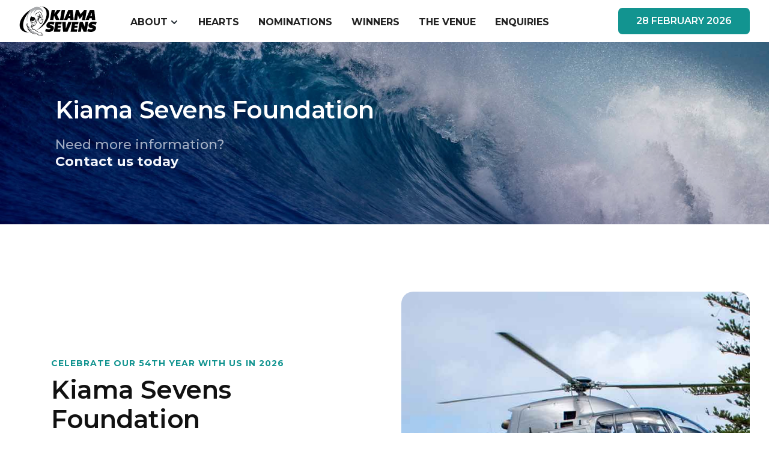

--- FILE ---
content_type: text/html; charset=utf-8
request_url: https://www.kiamasevens.com/kiama-sevens-foundation
body_size: 6052
content:
<!DOCTYPE html>
    <html data-wf-page="6189d32b70a0bf51a2eb6fda" data-wf-site="61888f38db463c3df617ea82">


<head>
 <link media="all" rel="stylesheet" href="/cms-assets/css/main.css" nonce='ada25b978c0944c4474f0cb797b62d51'>
<title>Kiama Sevens Foundation - Donate Now</title>
    
<!-- Google Tag Manager -->
<script>(function(w,d,s,l,i){w[l]=w[l]||[];w[l].push({'gtm.start':
new Date().getTime(),event:'gtm.js'});var f=d.getElementsByTagName(s)[0],
j=d.createElement(s),dl=l!='dataLayer'?'&l='+l:'';j.async=true;j.src=
'https://www.googletagmanager.com/gtm.js?id='+i+dl;f.parentNode.insertBefore(j,f);
})(window,document,'script','dataLayer','GTM-PCP6TM9');</script>
<!-- End Google Tag Manager -->
    
    <meta charset="utf-8">
    <meta content="width=device-width, initial-scale=1" name="viewport">
    <link href="/css/normalize.css" rel="stylesheet" type="text/css">
    <link href="/css/responsive.css" rel="stylesheet" type="text/css">
    <link href="/css/styles.css" rel="stylesheet" type="text/css">
    <link rel="stylesheet" href="/owl-carousel/owl.carousel.css" type="text/css" media="all" />
    <link rel="stylesheet" href="/owl-carousel/owl.theme.css" type="text/css" media="all" />

    <script src="https://ajax.googleapis.com/ajax/libs/webfont/1.6.26/webfont.js" type="text/javascript"></script>
    <script type="text/javascript">WebFont.load({  google: {    families: ["Montserrat:100,100italic,200,200italic,300,300italic,400,400italic,500,500italic,600,600italic,700,700italic,800,800italic,900,900italic"]  }});</script>
    <!-- [if lt IE 9]><script src="https://cdnjs.cloudflare.com/ajax/libs/html5shiv/3.7.3/html5shiv.min.js" type="text/javascript"></script><![endif] -->
    <script type="text/javascript">!function(o,c){var n=c.documentElement,t=" w-mod-";n.className+=t+"js",("ontouchstart"in o||o.DocumentTouch&&c instanceof DocumentTouch)&&(n.className+=t+"touch")}(window,document);</script>
    <link href="/images/favicon.png" rel="shortcut icon" type="image/x-icon">
    <link href="/images/favicon.png" rel="apple-touch-icon">
    <style>
        body {
            -moz-osx-font-smoothing: grayscale;
            -webkit-font-smoothing: antialiased;
        }

        select,
        input,
        textarea {
            -webkit-appearance: none;
        }
    </style>
    
        <!-- Google tag (gtag.js) -->
        <script async src="https://www.googletagmanager.com/gtag/js?id=G-ZZQX6QB405"></script>
        <script>
          window.dataLayer = window.dataLayer || [];
          function gtag(){dataLayer.push(arguments);}
          gtag('js', new Date());

          gtag('config', 'G-ZZQX6QB405');
        </script>
<script async src="https://www.googletagmanager.com/gtag/js?id=G-ZZQX6QB405"></script><script>  window.dataLayer = window.dataLayer || [];  function gtag() { dataLayer.push(arguments); }  gtag('js', new Date());  gtag('config', 'G-ZZQX6QB405');</script> 
 </head>



<body>
<!-- Google Tag Manager (noscript) -->
<noscript><iframe src="https://www.googletagmanager.com/ns.html?id=GTM-PCP6TM9"
height="0" width="0" style="display:none;visibility:hidden"></iframe></noscript>
<!-- End Google Tag Manager (noscript) -->    
    <div id="Top" class="back-to-top-container">
    <a href="#Top" class="back-to-top-button w-inline-block"><img src="/images/icon-chevron-down-white.svg" alt="" class="back-to-top-image"></a>
    </div>


    <div class="navbar-wrapper">
        <div class="main-container">
            <div data-collapse="medium" data-animation="default" data-duration="400" data-easing="ease" data-easing2="ease" role="banner" class="navbar w-nav">
                <div class="navbar-row">
                    <div class="navbar-left-content">
                        <a href="/" aria-current="page" class="brand w-nav-brand w--current"><img src="/images/logo.svg" alt=""></a>
                        <nav role="navigation" class="nav-menu w-nav-menu">
                            <div class="dropdown-wrapper">
                                <div data-hover="true" data-delay="250" class="nav-dropdown w-dropdown">
                                    <div class="nav-dropdown-toggle w-dropdown-toggle">
                                        <div>About</div><img src="/images/icon-select-arrow.svg" alt="" class="dropdown-arrow">
                                    </div>
                                    <nav class="dropdown w-dropdown-list">
                                        <a href="/" aria-current="page" class="dropdown-link w-inline-block w--current">
                                            <div>About Kiama Sevens</div><img src="/images/icon-chevron-right-dark.svg" alt="" class="dropdown-link-arrow">
                                        </a>
                                        <a href="/kiama-sevens-foundation" class="dropdown-link w-inline-block">
                                            <div>Make a Donation</div><img src="/images/icon-chevron-right-dark.svg" alt="" class="dropdown-link-arrow">
                                        </a>
                                        <a href="/kiama-sevens-nominations#Rules" class="dropdown-link w-inline-block">
                                            <div>Rules &amp; By-Laws</div><img src="/images/icon-chevron-right-dark.svg" alt="" class="dropdown-link-arrow">
                                        </a>
                                        <a href="/media" class="dropdown-link w-inline-block">
                                            <div>Media</div><img src="/images/icon-chevron-right-dark.svg" alt="" class="dropdown-link-arrow">
                                        </a>
                                        <a href="/kiama-sevens-photos" class="dropdown-link w-inline-block">
                                            <div>Gallery</div><img src="/images/icon-chevron-right-dark.svg" alt="" class="dropdown-link-arrow">
                                        </a>
                                        <a href="/kiama-sevens-kells" class="dropdown-link w-inline-block">
                                            <div>Our Naming Sponsor</div><img src="/images/icon-chevron-right-dark.svg" alt="" class="dropdown-link-arrow">
                                        </a>                                    </nav>
                                </div>
                                <div class="dropdown-screen"></div>
                            </div>
                            <a href="/hearts" class="nav-link w-nav-link">Hearts</a>
                            <a href="/kiama-sevens-nominations" class="nav-link w-nav-link">Nominations</a>
                            <a href="/kiama-sevens-winners" class="nav-link w-nav-link">Winners</a>
                            <a href="/kiama-sevens-venue" class="nav-link w-nav-link">The Venue</a>
                            <a href="/kiama-sevens-enquiries" class="nav-link w-nav-link">Enquiries</a>
                        </nav>
                    </div>
                    <div class="navbar-right-content">
<a href="/kiama-sevens-nominations" class="button small nav-button w-inline-block">
    <div>28 February 2026</div>
</a>




                        <div class="menu-button w-nav-button"><img src="/images/icon-menu.svg" alt="" class="menu-button-icon"></div>
                    </div>
                </div>
            </div>
        </div>
    </div>    
    
    <div class="page_heading">
      <div class="main-container page-head">
        <h1 class="page_content_h1">Kiama Sevens Foundation<span class="lnd_highlight"></span></h1>
        <div class="page_details">Need more information?<br> <a href="#" class="page_heading_link">Contact us today</a>
        </div>
      </div>
    </div>
    <div class="section wf-section">
      <div class="main-container w-container">
        <div class="w-layout-grid grid-halves">
          <div data-w-id="4abf9273-f68f-bc25-7e33-b086a2d68f24" class="container reduced-width">
            <h6 class="home-feature">Celebrate Our 54th Year with us in 2026</h6>
            <h2 class="home-feature-h2">Kiama Sevens Foundation</h2>
            <div class="large-text"><strong>The Kiama Sevens Foundation</strong> has been initiated to assist in the offset of the logistics and infrastructure running costs of the annual Kiama Sevens tournament.</div>
<a href="https://asf.org.au/projects/kiama-rugby-football-club/" target="_blank" class="link-button top-margin w-button">Make A Donation</a>
          </div>
          <div id="w-node-_4abf9273-f68f-bc25-7e33-b086a2d68f2d-a2eb6fda" data-w-id="4abf9273-f68f-bc25-7e33-b086a2d68f2d" class="container portrait-image-container"><img src="/images/kiama-sevens-12.jpg" alt="" class="c03_image no-drop"></div>
        </div>
        <div class="w-layout-grid general-page-grid top-margin-larger">
          
<div class="w-layout-grid general-page-sidebar">
    <a style="text-align:center;padding-top:0px;padding-right:20px;padding-bottom:20px;padding-left:20px;" href="/kiama-sevens-kells" aria-current="page" class="eoi-logo-link page w-inline-block"><img src="/images/Kiama-Sevens-Logo-Vertical-Kells.png" loading="lazy" alt=""></a>
    <div class="sidebar-section">
        <h6 class="push-down">Navigation</h6>
        <a href="/kiama-sevens-kells" aria-current="page" class="arrow-link full w-inline-block">
            <div class="arrow-link-top">
                <div class="fine-print-link">Our Naming Sponsor</div><img src="/images/icon-chevron-right-dark.svg" loading="lazy" alt="" class="arrow-link-icon">
            </div>
        </a>        <a href="/kiama-sevens-nominations" class="arrow-link full w-inline-block">
            <div class="arrow-link-top">
                <div class="fine-print-link">Nominations</div><img src="/images/icon-chevron-right-dark.svg" loading="lazy" alt="" class="arrow-link-icon">
            </div>
        </a>
        <a href="/kiama-sevens-winners" class="arrow-link full w-inline-block">
            <div class="arrow-link-top">
                <div class="fine-print-link">Winners</div><img src="/images/icon-chevron-right-dark.svg" loading="lazy" alt="" class="arrow-link-icon">
            </div>
        </a>
        <a href="/kiama-sevens-venue" class="arrow-link full w-inline-block">
            <div class="arrow-link-top">
                <div class="fine-print-link">The Venue</div><img src="/images/icon-chevron-right-dark.svg" loading="lazy" alt="" class="arrow-link-icon">
            </div>
        </a>
        <a href="/media" class="arrow-link full w-inline-block">
            <div class="arrow-link-top">
                <div class="fine-print-link">Media</div><img src="/images/icon-chevron-right-dark.svg" loading="lazy" alt="" class="arrow-link-icon">
            </div>
        </a>
        <a href="/kiama-sevens-photos" class="arrow-link full w-inline-block">
            <div class="arrow-link-top">
                <div class="fine-print-link">Gallery</div><img src="/images/icon-chevron-right-dark.svg" loading="lazy" alt="" class="arrow-link-icon">
            </div>
        </a>
        <a href="/kiama-sevens-enquiries" class="arrow-link full w-inline-block">
            <div class="arrow-link-top">
                <div class="fine-print-link">Enquiries</div><img src="/images/icon-chevron-right-dark.svg" loading="lazy" alt="" class="arrow-link-icon">
            </div>
        </a>
        <a href="https://www.kiamarugby.com/" target="_blank" class="arrow-link full w-inline-block">
            <div class="arrow-link-top">
                <div class="fine-print-link">Kiama Rugby</div><img src="/images/icon-chevron-right-dark.svg" loading="lazy" alt="" class="arrow-link-icon">
            </div>
        </a>
    </div>
    <div class="sidebar-section">
        <h6 class="push-down">Visitor Information</h6>
        <a href="https://kiama.com.au/stay" target="_blank" class="arrow-link full w-inline-block">
            <div class="arrow-link-top">
                <div class="fine-print-link">Accommodation</div><img src="/images/icon-chevron-right-dark.svg" loading="lazy" alt="" class="arrow-link-icon">
            </div>
        </a>
        <a href="/kiama-sevens-foundation" class="arrow-link full w-inline-block">
            <div class="arrow-link-top">
                <div class="fine-print-link">Make A Donation</div><img src="/images/icon-chevron-right-dark.svg" loading="lazy" alt="" class="arrow-link-icon">
            </div>
        </a>
    </div>
</div>          
          <div target="_blank" class="w-richtext">
            <p>As these costs are reduced by your generous donation, profit from the Kiama Sevens will be donated to Kiama Rugby Union Club to help coach, develop and create pathways to becoming an Australian representative in rugby.</p>
            <p><em>To make a donation to our foundation visit our project page at www.asf.org.au via the link above.</em></p>
          </div>
        </div>
      </div>
    </div>
    
    <div>
        <div class="section sponsors-timer wf-section">
            <div class="main-container w-container">
                
<div>
    <h6 class="home-feature">Proud Sponsors of <span class="force-return">Kiama Sevens</span></h6>
    <div id="sponsors-slider" class="owl-carousel owl-theme">
	<div class="item" style="margin-top:10px;">
    
	    <img src="/images/sponsors/kells-logo.png" class="img-responsive" alt="Kells">
    
</div>


	<div class="item" style="margin-top:34px;">
    
	    <img src="/images/sponsors/Cleary-Bros.png" class="img-responsive" alt="Cleary Bros">
    
</div>


	<div class="item">
    
	    <img src="/images/sponsors/sebelkiama_large.jpg" class="img-responsive" alt="Sebel Kiama">
    
</div>


	<div class="item" style="margin-top:35px;">
    
	    <img src="/images/sponsors/hahn-logo.png" class="img-responsive" width="150" style="width:150px;" alt="Hahn">
    
</div>


	<div class="item">
    
	    <img src="/images/sponsors/gates-haulage-logo.png" class="img-responsive" width="175" style="width:175px;" alt="Gates Haulage">
    
</div>


	<div class="item" style="margin-top:35px;">
    
	    <img src="/images/sponsors/resources-nsw-logo.png" class="img-responsive" width="185" style="width:185px;" alt="Resources NSW">
    
</div>


	<div class="item" style="margin-top:15px;">
    
	    <img src="/images/sponsors/caaa-logo.png" class="img-responsive" alt="CAAA">
    
</div>


	<div class="item" style="margin-top:20px;">
    
	    <img src="/images/sponsors/drop-point-logo.png" class="img-responsive" alt="Drop Point">
    
</div>


	<div class="item" style="margin-top:20px;">
    
	    <img src="/images/sponsors/edwards-construction-logo.png" class="img-responsive" alt="Edwards Constructions">
    
</div>


	<div class="item" style="margin-top:14px;">
    
	    <img src="/images/sponsors/Kiama-Council.png" class="img-responsive" alt="Kiama Council">
    
</div>


	<div class="item" style="margin-top:25px;">
    
	    <img src="/images/sponsors/destination-kiama-logo.png" class="img-responsive" width="155" style="width:155px;" alt="Destination Kiama">
    
</div>


	<div class="item">
    
	    <img src="/images/sponsors/touchdown-helicopters-logo.png" class="img-responsive" alt="Touchdown Helicopters">
    
</div>


	<div class="item" style="margin-top:42px;">
    
	    <img src="/images/sponsors/oneills.png" class="img-responsive" width="145" style="width:145px;" alt="Oneills">
    
</div>


	<div class="item" style="margin-top:25px;">
    
	    <img src="/images/sponsors/victor-logo.png" class="img-responsive" width="150" style="width:150px;" alt="Victor Sports">
    
</div>


	<div class="item" style="margin-top:5px;">
    
	    <img src="/images/sponsors/kiama-inn-hotel-logo.png" class="img-responsive" alt="Kiama Inn">
    
</div>


	<div class="item">
    
	    <img src="/images/sponsors/rohrig-logo.png" class="img-responsive" alt="Rohrig">
    
</div>


	<div class="item">
    
	    <img src="/images/sponsors/cedar-cutters-logo.png" class="img-responsive" alt="Cedar Cutters Sports Bar">
    
</div>


	<div class="item" style="margin-top:5px;">
    
	    <img src="/images/sponsors/the-grand-logo.png" class="img-responsive" width="150" style="width:150px;" alt="Grand Hotel Kiama">
    
</div>


	<div class="item" style="margin-top:12px;">
    
	    <img src="/images/sponsors/h-parsons-funerals.png" class="img-responsive" width="185" style="width:185px;" alt="H Parsons ">
    
</div>


	<div class="item">
    
	    <img src="/images/sponsors/sbmh-logo.png" class="img-responsive" width="165" style="width:165px;" alt="Saddleback Mountain House">
    
</div>


	<div class="item" style="margin-top:5px;">
    
	    <img src="/images/sponsors/specsavers-logo-kiama.png" class="img-responsive" width="165" style="width:165px;" alt="Specsavers">
    
</div>


	<div class="item" style="margin-top:15px;">
    
	    <img src="/images/sponsors/Ella-RR-Logo.png" class="img-responsive" width="185" style="width:185px;" alt="Ella Rugby">
    
</div>


	<div class="item" style="margin-top:20px;">
    
	    <img src="/images/sponsors/power-country-logo.png" class="img-responsive" width="185" style="width:185px;" alt="Power Country">
    
</div>


	<div class="item" style="margin-top: px;">
    
	    <img src="/images/sponsors/kiama-leagues-club-logo.png" class="img-responsive" width="150" style="width:150px;" alt="Kiama Leagues Club">
    
</div>


	<div class="item" style="margin-top: px;">
    
	    <img src="/images/sponsors/i98-logo.jpg" class="img-responsive" alt="i98 FM">
    
</div>


   </div>
</div><div class="top-margin">
    <div class="w-row clock-cont">
        <div class="column w-col w-col-4 w-col-stack">
        <div class="clock small-up">            
        <ul class="countdown">
        <li> <span class="days">00</span>
            <p class="days_ref">days</p>
        </li>
        <li class="seperator">.</li>
        <li> <span class="hours">00</span>
            <p class="hours_ref">hours</p>
        </li>
        <li class="seperator">:</li>
        <li> <span class="minutes">00</span>
            <p class="minutes_ref">minutes</p>
        </li>
        <li class="seperator">:</li>
        <li> <span class="seconds">00</span>
            <p class="seconds_ref">seconds</p>
        </li>
        </ul>
    
    <script type="text/javascript" src="https://ajax.googleapis.com/ajax/libs/jquery/1.9.1/jquery.min.js"></script>
    <script type="text/javascript" src="https://uploads.prod01.sydney.platformos.com/instances/351/assets/responsive/assets/js/jquery.downCount.js"></script>
    
    <script type="text/javascript">
        $('.countdown').downCount({
            date: '02/28/2026 08:00:00',
            offset: +10
        }, function() {
            
        });
    </script>
</div>
        </div>
        <div class="w-col w-col-8 w-col-stack">
            <div class="bold-text top-margin"><span class="text-bold">The 54th Kiama Sevens tournament</span> will be held at the Kiama Showground, Kiama on Saturday, 28 February 2026 commencing at 8:00 am. The Kiama Sevens Cup is presented to the Champion Club with Plate presentation for the runners-up. BE SEEN!</div>
        </div>
    </div>
</div>

                
            </div>
        </div>
    </div>
    
<div class="section no-bottom-padding underline wf-section">
    <div class="main-container">
        <div class="section-title">
            <div class="org-heading">Many thanks to the following organisations for their ongoing support:</div>
        </div>
        <div class="w-layout-grid metrics-grid-fifths">
            
            <div class="container-small">
                <div class="bordered-metric first top-margin">
                    <div><img src="/images/KiamaCouncil-Logo.png" loading="lazy" alt="Kiama Council Logo"></div>
                </div>
            </div>
            <div class="container-small">
                <div class="bordered-metric">
                    <div><img src="/images/Destination-Kiama-Logo.png" loading="lazy" alt="Destination Kiama Logo"></div>
                </div>
            </div>
            <div class="container-small">
                <div class="bordered-metric top-margin">
                    <div><img src="/images/BlueScopeWINlogo_Community-Logo.png" loading="lazy" alt="BlueScope WIN Community Logo"></div>
                </div>
            </div>           <div class="container-small">
                <div class="bordered-metric">
                    <div><img src="/images/nsw-government-logo.png" loading="lazy" alt="NSW Logo"></div>
                </div>
            </div>        </div>
    </div>
</div>
    <div>
        
        
<div class="footer wf-section">
    <div class="main-container">
        <div class="footer-grid w-row">
            <div class="w-col w-col-3 w-col-medium-6">
                <div class="footer-nav">
                    <h6 class="footer-heading">About Kiama Sevens</h6>
                    <div class="w-layout-grid vertical-links">
                        <a href="/" aria-current="page" class="small-text footer-link w--current">About the tournament</a>
                        <a href="/kiama-sevens-foundation" class="small-text footer-link">Make A Donation</a>
                        <a href="/kiama-sevens-nominations#Rules" class="small-text footer-link">Rules &amp; By-Laws</a>
                        <a href="/kiama-sevens-photos" class="small-text footer-link">Gallery: Pics &amp; Video</a>
                        <a href="/media" class="small-text footer-link">Media</a>
                    </div>
                </div>
            </div>
            <div class="w-col w-col-3 w-col-medium-6">
                <div class="footer-nav">
                    <h6 class="footer-heading">Nominations &amp; Enquiries</h6>
                    <div class="w-layout-grid vertical-links">
                        <a href="/kiama-sevens-nominations" class="small-text footer-link">Nominations</a>
                        <a href="/kiama-sevens-winners" class="small-text footer-link">Previous Winners</a>
                        <a href="/kiama-sevens-venue" class="small-text footer-link">The Venue</a>
                        <a href="/kiama-sevens-enquiries" class="small-text footer-link">Enquiries</a>
                        <a href="https://www.kiamarugby.com/" target="_blank" class="small-text footer-link">Kiama Rugby</a>
                    </div>
                </div>
            </div>
            <div class="w-col w-col-3 w-col-medium-6">
                <div class="footer-nav">
                    <h6 class="footer-heading">Connect</h6>
                    <div class="social-links footer-left">
                        <a href="https://twitter.com/kiama_sevens" target="_blank" class="social-link w-inline-block"><img src="/images/icon-x-twitter-dark.svg" width="24" alt="X icon"></a>
                        <a href="https://www.instagram.com/kiama_sevens/" target="_blank" class="social-link w-inline-block"><img src="/images/icon-Instagram-dark.svg" alt="Instagram icon"></a>
                        <a href="https://www.facebook.com/KiamaRugbySevens" target="_blank" class="social-link w-inline-block"><img src="/images/icon-Facebook-dark.svg" alt="Facebook icon"></a>
                        <a href="https://www.youtube.com/@kiamasevens" target="_blank" class="social-link w-inline-block"><img src="/images/icon-YouTube-dark.svg" alt="Youtube icon"></a>
                    </div>
                </div>
            </div>
            <div class="w-col w-col-3 w-col-medium-6">
                <a href="/" aria-current="page" class="footer-logo-link w-inline-block w--current"><img src="/images/Kiama-Sevens-Logo-Vertical-Kells.png" loading="lazy" alt="" class="footer-logo"></a>
            </div>
        </div>
        <div class="footer-bottom-row">
            <div class="fine-print-text">© 2026 Kiama Sevens powered by <a href="https://crga.com.au/" target="_blank" class="fine-print-link">CRGA</a> & <a href="https://easysitesforbusiness.com.au/" target="_blank" class="fine-print-link">ESB</a>
            </div>
            <div class="footer-small-links fine-print-text">
                <a href="https://www.kiamarugby.com/" target="_blank" class="fine-print-link footer-link">Visit Kiama Rugby website: Click here</a>
            </div>
        </div>
    </div>
</div>    </div>

<script src="https://d3e54v103j8qbb.cloudfront.net/js/jquery-3.5.1.min.dc5e7f18c8.js?site=61888f38db463c3df617ea82" type="text/javascript" integrity="sha256-9/aliU8dGd2tb6OSsuzixeV4y/faTqgFtohetphbbj0=" crossorigin="anonymous"></script>
<script src="/js/responsive.js" type="text/javascript"></script>
<script type="text/javascript" src="/owl-carousel/owl.carousel.min.js"></script>
<script type="text/javascript" src="/js/scripts.js"></script>
<!-- [if lte IE 9]><script src="https://cdnjs.cloudflare.com/ajax/libs/placeholders/3.0.2/placeholders.min.js"></script><![endif] --><script type="text/javascript" src="//s7.addthis.com/js/300/addthis_widget.js#pubid=ra-61905b0af8efdc96"></script>
    
</body>

</html>

--- FILE ---
content_type: text/css
request_url: https://www.kiamasevens.com/css/styles.css
body_size: 23490
content:
.w-layout-grid {
  display: -ms-grid;
  display: grid;
  grid-auto-columns: 1fr;
  -ms-grid-columns: 1fr 1fr;
  grid-template-columns: 1fr 1fr;
  -ms-grid-rows: auto auto;
  grid-template-rows: auto auto;
  grid-row-gap: 16px;
  grid-column-gap: 16px;
}

.w-checkbox {
  display: block;
  margin-bottom: 5px;
  padding-left: 20px;
}

.w-checkbox::before {
  content: ' ';
  display: table;
  -ms-grid-column-span: 1;
  grid-column-end: 2;
  -ms-grid-column: 1;
  grid-column-start: 1;
  -ms-grid-row-span: 1;
  grid-row-end: 2;
  -ms-grid-row: 1;
  grid-row-start: 1;
}

.w-checkbox::after {
  content: ' ';
  display: table;
  -ms-grid-column-span: 1;
  grid-column-end: 2;
  -ms-grid-column: 1;
  grid-column-start: 1;
  -ms-grid-row-span: 1;
  grid-row-end: 2;
  -ms-grid-row: 1;
  grid-row-start: 1;
  clear: both;
}

.w-checkbox-input {
  float: left;
  margin-bottom: 0px;
  margin-left: -20px;
  margin-right: 0px;
  margin-top: 4px;
  line-height: normal;
}

.w-checkbox-input--inputType-custom {
  border-top-width: 1px;
  border-bottom-width: 1px;
  border-left-width: 1px;
  border-right-width: 1px;
  border-top-color: #ccc;
  border-bottom-color: #ccc;
  border-left-color: #ccc;
  border-right-color: #ccc;
  border-top-style: solid;
  border-bottom-style: solid;
  border-left-style: solid;
  border-right-style: solid;
  width: 12px;
  height: 12px;
  border-bottom-left-radius: 2px;
  border-bottom-right-radius: 2px;
  border-top-left-radius: 2px;
  border-top-right-radius: 2px;
}

.w-checkbox-input--inputType-custom.w--redirected-checked {
  background-color: #3898ec;
  border-top-color: #3898ec;
  border-bottom-color: #3898ec;
  border-left-color: #3898ec;
  border-right-color: #3898ec;
  background-image: url('https://d3e54v103j8qbb.cloudfront.net/static/custom-checkbox-checkmark.589d534424.svg');
  background-position: 50% 50%;
  background-size: cover;
  background-repeat: no-repeat;
}

.w-checkbox-input--inputType-custom.w--redirected-focus {
  box-shadow: 0px 0px 3px 1px #3898ec;
}

.w-form-formradioinput--inputType-custom {
  border-top-width: 1px;
  border-bottom-width: 1px;
  border-left-width: 1px;
  border-right-width: 1px;
  border-top-color: #ccc;
  border-bottom-color: #ccc;
  border-left-color: #ccc;
  border-right-color: #ccc;
  border-top-style: solid;
  border-bottom-style: solid;
  border-left-style: solid;
  border-right-style: solid;
  width: 12px;
  height: 12px;
  border-bottom-left-radius: 50%;
  border-bottom-right-radius: 50%;
  border-top-left-radius: 50%;
  border-top-right-radius: 50%;
}

.w-form-formradioinput--inputType-custom.w--redirected-focus {
  box-shadow: 0px 0px 3px 1px #3898ec;
}

.w-form-formradioinput--inputType-custom.w--redirected-checked {
  border-top-width: 4px;
  border-bottom-width: 4px;
  border-left-width: 4px;
  border-right-width: 4px;
  border-top-color: #3898ec;
  border-bottom-color: #3898ec;
  border-left-color: #3898ec;
  border-right-color: #3898ec;
}

body {
  font-family: 'General Sans', Arial, sans-serif;
  color: rgba(17, 17, 17, 0.75);
  font-size: 18px;
  line-height: 28px;
  font-weight: 500;
}

h1 {
  margin-top: 0px;
  margin-bottom: 21px;
  font-family: Montserrat, sans-serif;
  color: #111;
  font-size: 54px;
  line-height: 60px;
  font-weight: 600;
  letter-spacing: -0.01em;
}

h2 {
  margin-top: 0px;
  margin-bottom: 21px;
  font-family: Montserrat, sans-serif;
  color: #111;
  font-size: 42px;
  line-height: 49px;
  font-weight: 700;
  letter-spacing: -0.01em;
}

h3 {
  margin-top: 0px;
  margin-bottom: 14px;
  font-family: Montserrat, sans-serif;
  color: #111;
  font-size: 32px;
  line-height: 42px;
  font-weight: 700;
  letter-spacing: -0.01em;
}

h4 {
  margin-top: 0px;
  margin-bottom: 14px;
  font-family: Montserrat, sans-serif;
  color: #111;
  font-size: 18px;
  line-height: 26px;
  font-weight: 700;
  letter-spacing: -0.01em;
  text-transform: uppercase;
}

h4.final {font-size: 22px;margin-bottom: 6px;}

h5 {
  margin-top: 0px;
  margin-bottom: 7px;
  font-family: Montserrat, sans-serif;
  color: #111;
  font-size: 18px;
  line-height: 28px;
  font-weight: 700;
}

h6 {
  margin-top: 0px;
  margin-bottom: 7px;
  font-family: Montserrat, sans-serif;
  color: #111;
  font-size: 16px;
  line-height: 24px;
  font-weight: 700;
}

p {
  margin-bottom: 28px;
}

a {
  color: #111;
  font-weight: 700;
  text-decoration: none;
}

ul {
  display: -ms-grid;
  display: grid;
  margin-top: 42px;
  margin-bottom: 42px;
  padding-left: 28px;
  grid-auto-columns: 1fr;
  grid-column-gap: 16px;
  grid-row-gap: 14px;
  -ms-grid-columns: 1fr;
  grid-template-columns: 1fr;
  -ms-grid-rows: auto auto;
  grid-template-rows: auto auto;
}

img {
  display: inline-block;
  max-width: 100%;
  -o-object-fit: cover;
  object-fit: cover;
}

label {
  display: block;
  margin-bottom: 5px;
  font-family: Montserrat, sans-serif;
  color: #111;
  font-size: 14px;
  line-height: 24px;
  font-weight: 700;
}

blockquote {
  margin-top: 56px;
  margin-bottom: 56px;
  padding: 0px;
  border-left: 5px none #e2e2e2;
  color: #ef3d3d;
  font-size: 32px;
  line-height: 42px;
  font-weight: 400;
  letter-spacing: -0.01em;
}

figure {
  margin: 56px auto;
}

figcaption {
  margin-top: 5px;
  color: #111;
  font-size: 14px;
  line-height: 20px;
  text-align: left;
}

.loading-container {
  position: fixed;
  left: 0%;
  top: 0%;
  right: 0%;
  bottom: 0%;
  z-index: 9999;
  display: none;
  -webkit-box-pack: center;
  -webkit-justify-content: center;
  -ms-flex-pack: center;
  justify-content: center;
  -webkit-box-align: center;
  -webkit-align-items: center;
  -ms-flex-align: center;
  align-items: center;
  background-color: transparent;
}

.section {
  padding-top: 112px;
  padding-bottom: 112px;
  -webkit-perspective: 200px;
  perspective: 200px;
}

.section.bg-primary-1 {
  color: hsla(0, 0%, 100%, 0.8);
}

.section.no-bottom-padding {
  padding-top: 100px;
  padding-bottom: 100px;
}

.section.no-bottom-padding.underline {
  border-bottom: 1px solid #eee;
}

.section.reduced-padding {
  padding-top: 56px;
  padding-bottom: 56px;
}

.section.blog-article-section {
  padding-top: 28px;
}

.section.form-section {
  display: -webkit-box;
  display: -webkit-flex;
  display: -ms-flexbox;
  display: flex;
  min-height: 60vh;
  -webkit-box-align: center;
  -webkit-align-items: center;
  -ms-flex-align: center;
  align-items: center;
}

.section.metrics-section {
  padding-top: 84px;
  padding-bottom: 84px;
  background-color: #fff;
}

.section.metrics-section.shade {
  padding-top: 64px;
  padding-bottom: 64px;
  background-color: #f8f6f2;
}

.section.increased-padding {
  overflow: hidden;
  padding-top: 168px;
  padding-bottom: 168px;
}

.section.align-content-center {
  display: -webkit-box;
  display: -webkit-flex;
  display: -ms-flexbox;
  display: flex;
  -webkit-box-align: center;
  -webkit-align-items: center;
  -ms-flex-align: center;
  align-items: center;
}

.section.align-content-center.hero-section {
  min-height: 780px;
  background-color: #fff;
}

.section.has-contained-section {
  padding-bottom: 0px;
}

.section.no-top-padding {
  padding-top: 0px;
}

.section.sponsors-timer {
  padding-top: 80px;
  padding-bottom: 80px;
}

.main-container {
  max-width: 1272px;
  margin-right: auto;
  margin-left: auto;
  padding-right: 28px;
  padding-left: 28px;
}

.main-container.relative-container {
  position: relative;
}

.main-container.page-head {
  width: 100%;
}

.style-guide {
  grid-row-gap: 112px;
  -ms-grid-columns: 1fr;
  grid-template-columns: 1fr;
  -ms-grid-rows: auto;
  grid-template-rows: auto;
}

.style-guide-section {
  grid-column-gap: 56px;
  grid-row-gap: 56px;
  -ms-grid-columns: 0.33fr 1fr;
  grid-template-columns: 0.33fr 1fr;
  -ms-grid-rows: auto;
  grid-template-rows: auto;
}

.style-guide-colors {
  grid-column-gap: 28px;
  grid-row-gap: 28px;
  -ms-grid-columns: 1fr 1fr 1fr 1fr;
  grid-template-columns: 1fr 1fr 1fr 1fr;
  -ms-grid-rows: auto;
  grid-template-rows: auto;
}

.style-guide-color {
  position: relative;
  overflow: hidden;
  width: 100%;
  height: 125px;
  -ms-grid-columns: 1fr;
  grid-template-columns: 1fr;
  -ms-grid-rows: auto;
  grid-template-rows: auto;
  border-radius: 7px;
}

.style-guide-color.border {
  border-style: solid;
  border-width: 1px;
  border-color: rgba(17, 17, 17, 0.2);
}

.bg-primary-1 {
  background-color: #093a3e;
  color: #fff;
}

.bg-primary-2 {
  background-color: #d2f1e4;
}

.bg-dark {
  background-color: #111;
  color: #fff;
}

.bg-white {
  background-color: #fff;
}

.style-guide-typography {
  grid-row-gap: 28px;
  -ms-grid-columns: 1fr;
  grid-template-columns: 1fr;
  -ms-grid-rows: auto;
  grid-template-rows: auto;
}

.large-text {
  font-size: 24px;
  line-height: 35px;
  font-weight: 400;
  letter-spacing: -0.01em;
}

.large-text.quote-over-photo-text {
  max-width: 50%;
}

.small-text {
  font-size: 16px;
  line-height: 24px;
}

.small-text.footer-link {
  opacity: 0.75;
  -webkit-transition: opacity 200ms ease;
  transition: opacity 200ms ease;
  font-size: 14px;
  font-weight: 500;
  text-transform: uppercase;
}

.small-text.footer-link:hover {
  opacity: 1;
}

.small-text.text-divider-text {
  margin-right: 14px;
  margin-left: 14px;
}

.small-text.office-address {
  margin-bottom: 7px;
}

.small-text.below-button {
  margin-top: 14px;
}

.small-text.action-row-text {
  margin-top: 14px;
}

.no-bottom-margin {
  margin-bottom: 0px;
}

.style-guide-buttons {
  justify-items: start;
  -webkit-box-align: center;
  -webkit-align-items: center;
  -ms-flex-align: center;
  align-items: center;
  grid-column-gap: 28px;
  grid-row-gap: 28px;
  -ms-grid-columns: 1fr 1fr 1fr 1fr;
  grid-template-columns: 1fr 1fr 1fr 1fr;
  -ms-grid-rows: auto;
  grid-template-rows: auto;
}

.button {
  padding: 14px 21px;
  border-radius: 7px;
  background-color: #ef3d3d;
  box-shadow: inset 0 0 0 200px transparent;
  -webkit-transition: box-shadow 200ms ease;
  transition: box-shadow 200ms ease;
  font-family: Montserrat, sans-serif;
  color: #fff;
  font-weight: 600;
  text-align: center;
  text-transform: uppercase;
}

.button:hover {
  box-shadow: inset 0 0 0 200px rgba(0, 0, 0, 0.1);
}

.button.small {
  padding: 10px 14px;
  font-size: 16px;
  line-height: 24px;
  font-weight: 600;
}

.button.small.nav-button {
  padding-right: 30px;
  padding-left: 30px;
  background-color: #129490;
  -webkit-transition: all 450ms ease;
  transition: all 450ms ease;
}

.button.small.nav-button.red {
  background-color: #ef3d3d;
}

.button.small.nav-button.pink {
  background-color: #ef75ab;
}

.button.small.nav-button.blue {
  background-color: #6666ff;
}

.button.small.nav-button:hover {
  background-color: #111;
}

.button.bg-primary-1 {
  background-color: #093a3e;
  -webkit-transition: all 450ms ease;
  transition: all 450ms ease;
}

.button.bg-primary-1:hover {
  background-color: #129490;
}

.button.bg-primary-2 {
  background-color: #d2f1e4;
  color: #111;
}

.button.bg-dark {
  background-color: #111;
}

.button.bg-offset {
  color: #111;
}

.button.bg-white {
  background-color: #fff;
  color: #111;
}

.button.adjacent-to-input {
  border-top-left-radius: 0px;
  border-bottom-left-radius: 0px;
  background-color: #111;
}

.button.full {
  width: 100%;
}

.navbar {
  background-color: transparent;
}

.form-block {
  margin-bottom: 0px;
}

.style-guide-form-inputs {
  display: -ms-grid;
  display: grid;
  -webkit-box-align: center;
  -webkit-align-items: center;
  -ms-flex-align: center;
  align-items: center;
  grid-auto-columns: 1fr;
  grid-column-gap: 21px;
  grid-row-gap: 21px;
  -ms-grid-columns: 1fr 1fr;
  grid-template-columns: 1fr 1fr;
  -ms-grid-rows: auto;
  grid-template-rows: auto;
}

.form-input {
  min-height: 56px;
  margin-bottom: 0px;
  padding: 14px 21px;
  border-style: solid;
  border-width: 1px;
  border-color: rgba(17, 17, 17, 0.2);
  border-radius: 7px;
  box-shadow: 1px 1px 0 2px rgba(17, 17, 17, 0);
  -webkit-transition: box-shadow 200ms ease;
  transition: box-shadow 200ms ease;
  font-size: 16px;
  line-height: 24px;
}

.form-input:focus {
  border-color: #111;
  box-shadow: 1px 1px 0 2px rgba(17, 17, 17, 0.25);
}

.form-input.small {
  min-height: 44px;
  padding-top: 10px;
  padding-bottom: 10px;
}

.form-input.adjacent-to-button {
  border-top-right-radius: 0px;
  border-bottom-right-radius: 0px;
}

.form-input.text-area {
  min-height: 200px;
}

.selectable-field {
  display: -webkit-box;
  display: -webkit-flex;
  display: -ms-flexbox;
  display: flex;
  margin-bottom: 0px;
  padding-left: 0px;
  -webkit-box-align: center;
  -webkit-align-items: center;
  -ms-flex-align: center;
  align-items: center;
}

.selectable-label {
  margin-bottom: 0px;
  margin-left: 14px;
  font-size: 14px;
  line-height: 20px;
  font-weight: 500;
}

.footer {
  padding-top: 84px;
  padding-bottom: 84px;
}

.back-to-top-button {
  position: fixed;
  right: 25px;
  bottom: 20px;
  z-index: 10;
  display: -webkit-box;
  display: -webkit-flex;
  display: -ms-flexbox;
  display: flex;
  width: 49px;
  height: 49px;
  -webkit-box-pack: center;
  -webkit-justify-content: center;
  -ms-flex-pack: center;
  justify-content: center;
  -webkit-box-align: center;
  -webkit-align-items: center;
  -ms-flex-align: center;
  align-items: center;
  border-radius: 800px;
  background-color: #093a3e;
}

.back-to-top-button.left {
  right: 85px;
}

.announcement-bar {
  display: -webkit-box;
  display: -webkit-flex;
  display: -ms-flexbox;
  display: flex;
  overflow: hidden;
  -webkit-box-align: center;
  -webkit-align-items: center;
  -ms-flex-align: center;
  align-items: center;
  background-color: #093a3e;
  color: #fff;
}
.announcement-bar.red {
  background-color: #ef3d3d;
}
a.white-link {color:#ffffff;-webkit-transition: all 450ms ease;transition: all 450ms ease;}
a.white-link:hover {color:#000000;}
.announcement-contents a.white-link:hover {color:#ef75ab;}

.announcement-cross {
  position: absolute;
  right: 14px;
  display: block;
  width: 21px;
  height: 21px;
  cursor: pointer;
}

.announcement-contents {
  display: -webkit-box;
  display: -webkit-flex;
  display: -ms-flexbox;
  display: flex;
  padding-top: 14px;
  padding-bottom: 14px;
  -webkit-box-pack: center;
  -webkit-justify-content: center;
  -ms-flex-pack: center;
  justify-content: center;
  -webkit-box-align: center;
  -webkit-align-items: center;
  -ms-flex-align: center;
  align-items: center;
  font-family: Montserrat, sans-serif;
  font-size: 16px;
  line-height: 24px;
}

.trigger-search-modal {
  margin-left: 21px;
  padding: 0px;
  font-size: 16px;
  line-height: 24px;
  font-weight: 600;
}

.search-modal {
  position: fixed;
  left: 0%;
  top: 0%;
  right: 0%;
  bottom: 0%;
  z-index: 9999;
  display: none;
  -webkit-box-pack: center;
  -webkit-justify-content: center;
  -ms-flex-pack: center;
  justify-content: center;
  -webkit-box-align: start;
  -webkit-align-items: flex-start;
  -ms-flex-align: start;
  align-items: flex-start;
}

.search-modal-screen {
  position: absolute;
  left: 0%;
  top: 0%;
  right: 0%;
  bottom: 0%;
  background-color: rgba(0, 0, 0, 0.5);
}

.utility-page-wrap {
  display: -webkit-box;
  display: -webkit-flex;
  display: -ms-flexbox;
  display: flex;
  width: 100vw;
  height: 100vh;
  max-height: 100%;
  max-width: 100%;
  -webkit-box-pack: center;
  -webkit-justify-content: center;
  -ms-flex-pack: center;
  justify-content: center;
  -webkit-box-align: center;
  -webkit-align-items: center;
  -ms-flex-align: center;
  align-items: center;
}

.utility-page-content {
  display: -webkit-box;
  display: -webkit-flex;
  display: -ms-flexbox;
  display: flex;
  width: 580px;
  margin-bottom: 0px;
  padding-right: 21px;
  padding-left: 21px;
  -webkit-box-orient: vertical;
  -webkit-box-direction: normal;
  -webkit-flex-direction: column;
  -ms-flex-direction: column;
  flex-direction: column;
  text-align: center;
}

.utility-page-form {
  display: -webkit-box;
  display: -webkit-flex;
  display: -ms-flexbox;
  display: flex;
  -webkit-box-orient: vertical;
  -webkit-box-direction: normal;
  -webkit-flex-direction: column;
  -ms-flex-direction: column;
  flex-direction: column;
  -webkit-box-align: stretch;
  -webkit-align-items: stretch;
  -ms-flex-align: stretch;
  align-items: stretch;
}

.search-modal-container {
  position: relative;
  width: 100%;
  max-width: 734px;
  margin-top: 56px;
  padding-right: 21px;
  padding-left: 21px;
}

.select-wrapper {
  overflow: hidden;
  padding: 8px 7px;
  border-style: solid;
  border-width: 1px;
  border-color: rgba(17, 17, 17, 0.2);
  border-radius: 7px;
  background-color: #fff;
}

.select-field {
  width: 110%;
  margin-bottom: 0px;
  padding-top: 9px;
  padding-bottom: 9px;
  border: 1px none #000;
  background-color: transparent;
  background-image: url('../images/icon-chevron-down-dark.svg');
  background-position: 90% 50%;
  background-size: 16px 16px;
  background-repeat: no-repeat;
  font-size: 16px;
  line-height: 24px;
}

.display-heading {
  margin-bottom: 21px;
  color: #111;
  font-size: 72px;
  line-height: 72px;
  font-weight: 600;
  letter-spacing: -0.01em;
}

.display-heading.no-bottom-margin {
  margin-bottom: 0px;
}

.display-heading.link {
  margin-bottom: 0px;
  opacity: 0.5;
  -webkit-transition: opacity 200ms ease;
  transition: opacity 200ms ease;
}

.display-heading.link:hover {
  opacity: 1;
}

.bg-primary-3 {
  background-color: #129490;
}

.bg-primary-4 {
  background-color: #ef3d3d;
}

.bg-border {
  background-color: rgba(17, 17, 17, 0.2);
}

.checkbox {
  width: 18px;
  height: 18px;
  margin-top: 0px;
  margin-left: 0px;
  border-width: 2px;
  border-color: rgba(17, 17, 17, 0.2);
  border-radius: 4px;
  -webkit-transition: border-color 200ms ease;
  transition: border-color 200ms ease;
  cursor: pointer;
}

.checkbox:hover {
  border-color: #111;
}

.checkbox.w--redirected-checked {
  border-color: #111;
  background-color: transparent;
  background-image: url('../images/icon-check-dark-small.svg');
  background-size: 12px 12px;
}

.radio {
  width: 18px;
  height: 18px;
  margin-top: 0px;
  margin-left: 0px;
  border-width: 2px;
  border-color: rgba(17, 17, 17, 0.2);
  -webkit-transition: border-color 200ms ease;
  transition: border-color 200ms ease;
  cursor: pointer;
}

.radio:hover {
  border-color: #111;
}

.radio.w--redirected-checked {
  border-width: 5px;
  border-color: #111;
}

.style-guide-row-heading {
  margin-bottom: 28px;
}

.style-guide-rows {
  display: -ms-grid;
  display: grid;
  grid-auto-columns: 1fr;
  grid-column-gap: 16px;
  grid-row-gap: 56px;
  -ms-grid-columns: 1fr;
  grid-template-columns: 1fr;
  -ms-grid-rows: auto;
  grid-template-rows: auto;
}

.navbar-row {
  display: -webkit-box;
  display: -webkit-flex;
  display: -ms-flexbox;
  display: flex;
  min-height: 70px;
  -webkit-box-pack: justify;
  -webkit-justify-content: space-between;
  -ms-flex-pack: justify;
  justify-content: space-between;
  -webkit-box-align: center;
  -webkit-align-items: center;
  -ms-flex-align: center;
  align-items: center;
}

.extra-large-text {
  color: #111;
  font-size: 30px;
  line-height: 40px;
  font-weight: 400;
}

.extra-large-text.customer-story-quote {
  margin-bottom: 21px;
}

.style-guide-text {
  position: absolute;
  left: 14px;
  bottom: 14px;
  font-size: 16px;
  line-height: 24px;
  font-weight: 700;
}

.text-white {
  color: #fff;
}

.bg-offset {
  background-color: #f8f6f2;
}

.fine-print-text {
  font-size: 14px;
  line-height: 20px;
}

.fine-print-text.input-hint-text {
  margin-top: 7px;
}

.fine-print-text.action-row-text {
  margin-top: 14px;
}

.fine-print-text.adjacent-to-arrow-link {
  margin-right: 5px;
}

.fine-print-link {
  font-family: Montserrat, sans-serif;
  font-size: 14px;
  font-weight: 600;
  text-transform: uppercase;
}

.fine-print-link.footer-link {
  margin-right: 7px;
  margin-left: 7px;
  opacity: 0.5;
  -webkit-transition: opacity 200ms ease;
  transition: opacity 200ms ease;
}

.fine-print-link.footer-link:hover {
  opacity: 1;
}

.small-link {
  font-size: 16px;
  line-height: 24px;
  font-weight: 600;
}

.small-link.quick-link {
  margin-left: 14px;
  opacity: 0.5;
  -webkit-transition: opacity 200ms ease;
  transition: opacity 200ms ease;
}

.small-link.quick-link:hover {
  opacity: 1;
}

.handwriting-text {
  font-family: 'Fake Serif', 'Times New Roman', sans-serif;
  color: #111;
  font-size: 42px;
  line-height: 49px;
}

.handwriting-text.text-white {
  color: #fff;
}

.handwriting-text.text-white.large-text {
  font-size: 54px;
  line-height: 54px;
  letter-spacing: 0em;
}

.component-demo-dark {
  display: -webkit-box;
  display: -webkit-flex;
  display: -ms-flexbox;
  display: flex;
  padding: 14px;
  -webkit-box-orient: vertical;
  -webkit-box-direction: normal;
  -webkit-flex-direction: column;
  -ms-flex-direction: column;
  flex-direction: column;
  background-color: #111;
}

.icon-button {
  display: -webkit-box;
  display: -webkit-flex;
  display: -ms-flexbox;
  display: flex;
  -webkit-box-align: stretch;
  -webkit-align-items: stretch;
  -ms-flex-align: stretch;
  align-items: stretch;
  border-style: solid;
  border-width: 2px;
  border-color: #111;
  border-radius: 7px;
}

.icon-button-image {
  display: -webkit-box;
  display: -webkit-flex;
  display: -ms-flexbox;
  display: flex;
  width: 56px;
  height: 56px;
  -webkit-box-pack: center;
  -webkit-justify-content: center;
  -ms-flex-pack: center;
  justify-content: center;
  -webkit-box-align: center;
  -webkit-align-items: center;
  -ms-flex-align: center;
  align-items: center;
}

.icon-button-body {
  display: -webkit-box;
  display: -webkit-flex;
  display: -ms-flexbox;
  display: flex;
  padding-right: 56px;
  padding-left: 56px;
  -webkit-box-pack: center;
  -webkit-justify-content: center;
  -ms-flex-pack: center;
  justify-content: center;
  -webkit-box-align: center;
  -webkit-align-items: center;
  -ms-flex-align: center;
  align-items: center;
  -webkit-box-flex: 1;
  -webkit-flex: 1;
  -ms-flex: 1;
  flex: 1;
  background-color: #111;
}

.justify-content-left {
  display: -webkit-box;
  display: -webkit-flex;
  display: -ms-flexbox;
  display: flex;
  -webkit-box-pack: start;
  -webkit-justify-content: flex-start;
  -ms-flex-pack: start;
  justify-content: flex-start;
}

.field-label {
  margin-bottom: 7px;
  color: #111;
  font-size: 16px;
  line-height: 24px;
}

.icons-grid {
  padding: 21px;
  justify-items: center;
  -webkit-box-align: center;
  -webkit-align-items: center;
  -ms-flex-align: center;
  align-items: center;
  grid-column-gap: 21px;
  grid-row-gap: 21px;
  -ms-grid-columns: 1fr 1fr 1fr 1fr 1fr 1fr 1fr;
  grid-template-columns: 1fr 1fr 1fr 1fr 1fr 1fr 1fr;
  -ms-grid-rows: auto;
  grid-template-rows: auto;
}

.footer-grid {
  margin-bottom: 56px;
  grid-auto-columns: 0.25fr;
  grid-auto-rows: minmax(auto, 1fr);
  grid-column-gap: 56px;
  grid-row-gap: 35px;
  -ms-grid-columns: 1fr 1fr 3fr;
  grid-template-columns: 1fr 1fr 3fr;
  -ms-grid-rows: auto;
  grid-template-rows: auto;
}

.vertical-links {
  display: -ms-grid;
  display: grid;
  justify-items: start;
  grid-auto-columns: 1fr;
  grid-column-gap: 16px;
  grid-row-gap: 7px;
  -ms-grid-columns: 1fr;
  grid-template-columns: 1fr;
  -ms-grid-rows: auto;
  grid-template-rows: auto;
}

.footer-heading {
  margin-bottom: 14px;
}

.footer-bottom-row {
  display: -webkit-box;
  display: -webkit-flex;
  display: -ms-flexbox;
  display: flex;
  -webkit-box-pack: justify;
  -webkit-justify-content: space-between;
  -ms-flex-pack: justify;
  justify-content: space-between;
  -webkit-box-align: center;
  -webkit-align-items: center;
  -ms-flex-align: center;
  align-items: center;
  font-family: Montserrat, sans-serif;
}

.footer-small-links {
  display: -webkit-box;
  display: -webkit-flex;
  display: -ms-flexbox;
  display: flex;
  -webkit-box-pack: end;
  -webkit-justify-content: flex-end;
  -ms-flex-pack: end;
  justify-content: flex-end;
  -webkit-box-align: center;
  -webkit-align-items: center;
  -ms-flex-align: center;
  align-items: center;
}

.footer-small-links.fine-print-text {
  margin-right: -7px;
  margin-left: -7px;
}

.navbar-left-content {
  display: -webkit-box;
  display: -webkit-flex;
  display: -ms-flexbox;
  display: flex;
  -webkit-box-align: center;
  -webkit-align-items: center;
  -ms-flex-align: center;
  align-items: center;
}

.navbar-right-content {
  display: -webkit-box;
  display: -webkit-flex;
  display: -ms-flexbox;
  display: flex;
  -webkit-box-align: center;
  -webkit-align-items: center;
  -ms-flex-align: center;
  align-items: center;
  font-family: Montserrat, sans-serif;
}

.nav-link {
  margin-right: 14px;
  margin-left: 14px;
  padding: 0px;
  font-family: Montserrat, sans-serif;
  font-size: 16px;
  line-height: 26px;
  text-transform: uppercase;
}

.nav-link.w--current {
  color: #111;
}

.nav-dropdown-toggle {
  display: -webkit-box;
  display: -webkit-flex;
  display: -ms-flexbox;
  display: flex;
  padding: 0px;
  -webkit-box-align: center;
  -webkit-align-items: center;
  -ms-flex-align: center;
  align-items: center;
  font-weight: 700;
}

.nav-dropdown {
  margin-right: 14px;
  margin-left: 14px;
  font-family: Montserrat, sans-serif;
  font-size: 16px;
  line-height: 26px;
  text-transform: uppercase;
}

.brand {
  width: 130px;
  margin-right: 21px;
}

.dropdown {
  min-width: 242px;
  padding: 7px;
  border-style: solid;
  border-width: 1px;
  border-color: rgba(17, 17, 17, 0.2);
  border-radius: 7px;
  background-color: #fff;
}

.dropdown.w--open {
  min-width: 275px;
}

.dropdown-link {
  display: -webkit-box;
  display: -webkit-flex;
  display: -ms-flexbox;
  display: flex;
  padding: 7px 14px;
  -webkit-box-pack: justify;
  -webkit-justify-content: space-between;
  -ms-flex-pack: justify;
  justify-content: space-between;
  -webkit-box-align: center;
  -webkit-align-items: center;
  -ms-flex-align: center;
  align-items: center;
  border-radius: 7px;
  background-color: rgba(210, 241, 228, 0);
  font-size: 15px;
  line-height: 25px;
  font-weight: 700;
}

.dropdown-link.w--current {
  font-size: 15px;
  line-height: 25px;
}

.dropdown-arrow {
  margin-left: 3px;
}

.divider {
  height: 28px;
  background-image: url('../images/divider-shade-1.svg');
  background-position: 0px 0px;
  background-size: auto;
}

.divider.flip {
  -webkit-transform: rotateX(180deg) rotateY(0deg) rotateZ(0deg);
  transform: rotateX(180deg) rotateY(0deg) rotateZ(0deg);
  -webkit-transform-style: preserve-3d;
  transform-style: preserve-3d;
}

.divider.white {
  background-image: url('../images/divider-white.svg');
}

.divider.primary-2 {
  background-image: url('../images/divider-primary-2.svg');
}

.divider.primary-1 {
  background-image: url('../images/divider-primary-1.svg');
}

.text-center {
  text-align: center;
}

.nav-menu {
  margin-top: 4px;
  margin-left: 20px;
  font-family: Montserrat, sans-serif;
  font-size: 16px;
  line-height: 26px;
}

.navbar-wrapper {
  position: -webkit-sticky;
  position: sticky;
  top: 0px;
  z-index: 10;
  background-color: hsla(0, 0%, 100%, 0.9);
}

.navbar-wrapper.bg-offset {
  position: static;
  background-color: #f8f6f2;
}

.back-to-top-image {
  display: block;
  width: 14px;
  height: 14px;
  -webkit-transform: rotate(180deg);
  -ms-transform: rotate(180deg);
  transform: rotate(180deg);
}

.uppercase-text {
  font-size: 24px;
  line-height: 32px;
  font-weight: 700;
  text-transform: uppercase;
}

.uppercase-text.rotate {
  margin-right: 21px;
  -webkit-transform: rotate(0deg);
  -ms-transform: rotate(0deg);
  transform: rotate(0deg);
}

.announcement-link {
  font-weight: 600;
}

.search-modal-box {
  padding: 21px;
  border-radius: 7px;
  background-color: #fff;
}

.horizontal-form {
  display: -webkit-box;
  display: -webkit-flex;
  display: -ms-flexbox;
  display: flex;
  margin-bottom: 0px;
}

.quick-links-wrapper {
  display: -webkit-box;
  display: -webkit-flex;
  display: -ms-flexbox;
  display: flex;
  margin-top: 21px;
  -webkit-box-align: center;
  -webkit-align-items: center;
  -ms-flex-align: center;
  align-items: center;
}

.quick-links-heading {
  margin-bottom: 0px;
}

.grid-halves {
  justify-items: center;
  -webkit-box-align: center;
  -webkit-align-items: center;
  -ms-flex-align: center;
  align-items: center;
  grid-column-gap: 56px;
  grid-row-gap: 56px;
  -ms-grid-columns: 1fr 1fr;
  grid-template-columns: 1fr 1fr;
  -ms-grid-rows: auto;
  grid-template-rows: auto;
}

.container {
  max-width: 580px;
}

.container.reduced-width {
  max-width: 474px;
}

.container.align-center {
  max-width: 580px;
}

.container.top-margin {
  width: 125%;
}

.justify-content-center {
  position: relative;
  display: -webkit-box;
  display: -webkit-flex;
  display: -ms-flexbox;
  display: flex;
  -webkit-box-orient: vertical;
  -webkit-box-direction: normal;
  -webkit-flex-direction: column;
  -ms-flex-direction: column;
  flex-direction: column;
  -webkit-box-pack: center;
  -webkit-justify-content: center;
  -ms-flex-pack: center;
  justify-content: center;
  -webkit-box-align: center;
  -webkit-align-items: center;
  -ms-flex-align: center;
  align-items: center;
  text-align: center;
}

.round-image {
  border-radius: 7px;
}

.arrow-link {
  display: -webkit-box;
  display: -webkit-flex;
  display: -ms-flexbox;
  display: flex;
  -webkit-box-orient: vertical;
  -webkit-box-direction: normal;
  -webkit-flex-direction: column;
  -ms-flex-direction: column;
  flex-direction: column;
  -webkit-box-align: stretch;
  -webkit-align-items: stretch;
  -ms-flex-align: stretch;
  align-items: stretch;
}

.arrow-link.adjacent-to-button {
  margin-left: 21px;
}

.arrow-link.full {
  display: block;
  width: 100%;
  margin-bottom: 14px;
  -webkit-transition: all 450ms ease;
  transition: all 450ms ease;
}

.arrow-link.full:hover {
  -webkit-transform: translate(6px, 0px);
  -ms-transform: translate(6px, 0px);
  transform: translate(6px, 0px);
}

.arrow-link-icon {
  margin-left: 5px;
}

.arrow-link-icon.left {
  margin-right: 5px;
  margin-left: 0px;
  -webkit-transform: rotate(180deg);
  -ms-transform: rotate(180deg);
  transform: rotate(180deg);
}

.arrow-link-top {
  display: -webkit-box;
  display: -webkit-flex;
  display: -ms-flexbox;
  display: flex;
  -webkit-box-align: center;
  -webkit-align-items: center;
  -ms-flex-align: center;
  align-items: center;
}

.arrow-link-underline-wrapper {
  position: relative;
  overflow: hidden;
  height: 2px;
}

.arrow-link-underline {
  width: 0%;
  height: 2px;
  background-color: #111;
}

.action-row {
  margin-top: 28px;
}

.action-row.justify-content-left.reduced-margin {
  margin-top: 14px;
}

.action-row.justify-content-left.align-center {
  -webkit-box-align: center;
  -webkit-align-items: center;
  -ms-flex-align: center;
  align-items: center;
}

.action-row.multiple-buttons {
  display: -webkit-box;
  display: -webkit-flex;
  display: -ms-flexbox;
  display: flex;
  -webkit-box-pack: center;
  -webkit-justify-content: center;
  -ms-flex-pack: center;
  justify-content: center;
  -webkit-box-align: center;
  -webkit-align-items: center;
  -ms-flex-align: center;
  align-items: center;
}

.action-row.multiple-buttons.no-top-margin {
  margin-top: 0px;
}

.action-row.stretch-children {
  display: -webkit-box;
  display: -webkit-flex;
  display: -ms-flexbox;
  display: flex;
  -webkit-box-orient: vertical;
  -webkit-box-direction: normal;
  -webkit-flex-direction: column;
  -ms-flex-direction: column;
  flex-direction: column;
}

.section-title {
  margin-bottom: 56px;
}

.section-title.increased-margin {
  margin-bottom: 84px;
}

.section-title.reduced-margin {
  margin-bottom: 35px;
}

.container-large {
  width: 100%;
  max-width: 792px;
}

.container-large.reduced-width {
  max-width: 680px;
}

.align-center {
  margin-right: auto;
  margin-left: auto;
}

.video-wrapper {
  overflow: hidden;
  border-radius: 7px;
}

.article h3 {
  margin-top: 42px;
}

.quote-section {
  position: relative;
  display: -webkit-box;
  display: -webkit-flex;
  display: -ms-flexbox;
  display: flex;
  padding: 84px 56px;
  -webkit-box-pack: center;
  -webkit-justify-content: center;
  -ms-flex-pack: center;
  justify-content: center;
  -webkit-box-align: center;
  -webkit-align-items: center;
  -ms-flex-align: center;
  align-items: center;
  border-radius: 7px;
  background-color: #d2f1e4;
}

.quote-text {
  color: #111;
  font-size: 32px;
  line-height: 42px;
  font-weight: 400;
}

.quote-text.text-white {
  color: #fff;
}

.quote-author-row {
  display: -webkit-box;
  display: -webkit-flex;
  display: -ms-flexbox;
  display: flex;
  -webkit-box-align: center;
  -webkit-align-items: center;
  -ms-flex-align: center;
  align-items: center;
}

.quote-author-row.below-text {
  margin-top: 35px;
}

.quote-author-position {
  margin-left: 14px;
  padding-left: 14px;
  border-left: 2px solid rgba(17, 17, 17, 0.2);
}

.quote-author-position.border-white {
  border-left-color: hsla(0, 0%, 100%, 0.4);
}

.quote-icon {
  position: absolute;
  right: 56px;
  bottom: -28px;
  width: 196px;
}

.metrics-grid-quarters {
  grid-column-gap: 56px;
  grid-row-gap: 56px;
  -ms-grid-columns: 1fr 1fr 1fr 1fr;
  grid-template-columns: 1fr 1fr 1fr 1fr;
  -ms-grid-rows: auto;
  grid-template-rows: auto;
}

.metrics-grid-fifths {
  grid-column-gap: 36px;
  grid-row-gap: 36px;
  -ms-grid-columns: 1fr 1fr 1fr 1fr 1fr;
  grid-template-columns: 1fr 1fr 1fr 1fr 1fr;
  -ms-grid-rows: auto;
  grid-template-rows: auto;
}

.in-flow-icon {
  margin-bottom: 21px;
}

.container-small {
  width: 100%;
  max-width: 262px;
}

.container-small.increased-width {
  max-width: 368px;
}

.bordered-metric {
  padding-left: 18%;
  border-left: 1px solid rgba(17, 17, 17, 0.2);
  text-align: center;
}

.bordered-metric.first {
  border-left: none;
}

.bordered-metric.top-margin {
  margin-top: 0px;
}

.medium-heading {
  margin-top: 20px;
  margin-bottom: 21px;
  color: #111;
  font-size: 42px;
  line-height: 49px;
  font-weight: 700;
  letter-spacing: -0.01em;
}

.medium-heading.metric-heading {
  margin-bottom: 7px;
}

.medium-heading.no-bottom-margin {
  margin-bottom: 0px;
}

.medium-heading.text-white {
  color: #fff;
}

.get-started-form-section {
  display: -ms-grid;
  display: grid;
  margin-top: 56px;
  padding: 56px;
  -webkit-box-align: center;
  -webkit-align-items: center;
  -ms-flex-align: center;
  align-items: center;
  grid-auto-columns: 1fr;
  grid-column-gap: 56px;
  grid-row-gap: 56px;
  -ms-grid-columns: 1fr 368px;
  grid-template-columns: 1fr 368px;
  -ms-grid-rows: auto;
  grid-template-rows: auto;
  border-radius: 7px;
  background-color: #f8f6f2;
}

.get-started-form-section.bg-primary-2 {
  position: relative;
  margin-top: 0px;
  background-color: #d2f1e4;
}

.form-success {
  padding: 20px 14px;
  border-radius: 7px;
  background-color: #78d64f;
  font-size: 14px;
  line-height: 20px;
}

.form-error {
  margin-top: 14px;
  padding: 20px 14px;
  border-radius: 7px;
  background-color: #be4141;
  font-family: Montserrat, sans-serif;
  color: #f8f6f2;
  font-size: 16px;
  line-height: 22px;
}

.review-score-wrapper {
  display: -webkit-box;
  display: -webkit-flex;
  display: -ms-flexbox;
  display: flex;
  margin-bottom: 7px;
  -webkit-box-pack: center;
  -webkit-justify-content: center;
  -ms-flex-pack: center;
  justify-content: center;
  -webkit-box-align: center;
  -webkit-align-items: center;
  -ms-flex-align: center;
  align-items: center;
}

.review-score-wrapper.justify-content-left {
  -webkit-box-pack: start;
  -webkit-justify-content: flex-start;
  -ms-flex-pack: start;
  justify-content: flex-start;
}

.review-stars-wrapper {
  display: -webkit-box;
  display: -webkit-flex;
  display: -ms-flexbox;
  display: flex;
  margin-left: 14px;
  -webkit-box-pack: center;
  -webkit-justify-content: center;
  -ms-flex-pack: center;
  justify-content: center;
  -webkit-box-align: center;
  -webkit-align-items: center;
  -ms-flex-align: center;
  align-items: center;
}

.review-stars-wrapper.no-left-margin {
  margin-bottom: 7px;
  margin-left: 0px;
}

.text-bold {
  color: #111;
  font-weight: 700;
}

.text-bold.text-white {
  color: #fff;
}

.cms-title-link {
  display: -webkit-box;
  display: -webkit-flex;
  display: -ms-flexbox;
  display: flex;
  margin-bottom: 14px;
}

.customer-image-wrapper {
  position: relative;
}

.customer-logo-over-image {
  position: absolute;
  left: 21px;
  bottom: 21px;
  z-index: 1;
  display: block;
  padding: 14px 21px;
  border-radius: 7px;
  background-color: #fff;
}

.customer-logo-small {
  display: block;
  max-height: 21px;
}

.customer-story-grid {
  position: relative;
  -webkit-box-align: start;
  -webkit-align-items: start;
  -ms-flex-align: start;
  align-items: start;
  grid-column-gap: 56px;
  grid-row-gap: 56px;
  -ms-grid-columns: 262px 1fr;
  grid-template-columns: 262px 1fr;
  -ms-grid-rows: auto;
  grid-template-rows: auto;
}

.customer-story-sidebar {
  position: -webkit-sticky;
  position: sticky;
  top: 84px;
  overflow: hidden;
  grid-row-gap: 7px;
  -ms-grid-columns: 1fr;
  grid-template-columns: 1fr;
  -ms-grid-rows: auto;
  grid-template-rows: auto;
  border-radius: 7px;
}

.sidebar-section {
  position: -webkit-sticky;
  position: sticky;
  display: -webkit-box;
  display: -webkit-flex;
  display: -ms-flexbox;
  display: flex;
  padding: 21px;
  -webkit-box-orient: vertical;
  -webkit-box-direction: normal;
  -webkit-flex-direction: column;
  -ms-flex-direction: column;
  flex-direction: column;
  -webkit-box-align: start;
  -webkit-align-items: flex-start;
  -ms-flex-align: start;
  align-items: flex-start;
  background-color: #f8f6f2;
  font-size: 16px;
  line-height: 24px;
}

.sidebar-section.increased-top-margin {
  padding-top: 35px;
}

.sidebar-logo {
  display: block;
  max-height: 18px;
  margin-bottom: 21px;
}

.company-description {
  margin-bottom: 21px;
}

.customer-story-quote {
  margin-bottom: 28px;
}

.customer-story-cta {
  display: -webkit-box;
  display: -webkit-flex;
  display: -ms-flexbox;
  display: flex;
  padding: 56px 35px;
  -webkit-box-align: center;
  -webkit-align-items: center;
  -ms-flex-align: center;
  align-items: center;
  border-radius: 7px;
  background-color: #d2f1e4;
}

.cta-icon {
  margin-right: 28px;
}

.empty-state {
  padding: 14px;
  border-style: solid;
  border-width: 1px;
  border-color: rgba(17, 17, 17, 0.2);
  border-radius: 7px;
  background-color: #fff;
  font-size: 14px;
  line-height: 24px;
  text-align: center;
}

.customer-story-list {
  display: -ms-grid;
  display: grid;
  grid-auto-columns: 1fr;
  grid-column-gap: 56px;
  grid-row-gap: 56px;
  -ms-grid-columns: 1fr 1fr;
  grid-template-columns: 1fr 1fr;
  -ms-grid-rows: auto;
  grid-template-rows: auto;
}

.cms-list-title {
  margin-top: 21px;
}

.text-primary-4 {
  color: #ef3d3d;
}

.cms-list-heading {
  margin-bottom: 0px;
}

.cms-list-heading:hover {
  text-decoration: underline;
}

.team-member-heading {
  display: inline-block;
  margin-bottom: 0px;
}

.article-action-bar {
  display: -webkit-box;
  display: -webkit-flex;
  display: -ms-flexbox;
  display: flex;
  padding: 28px;
  -webkit-box-pack: justify;
  -webkit-justify-content: space-between;
  -ms-flex-pack: justify;
  justify-content: space-between;
  -webkit-box-align: center;
  -webkit-align-items: center;
  -ms-flex-align: center;
  align-items: center;
  border-radius: 7px;
  background-color: #f8f6f2;
}

.article-action-bar-heading {
  margin-bottom: 0px;
}

.team-member-social-row {
  display: -webkit-box;
  display: -webkit-flex;
  display: -ms-flexbox;
  display: flex;
}

.social-links {
  display: -webkit-box;
  display: -webkit-flex;
  display: -ms-flexbox;
  display: flex;
  margin-right: -14px;
  margin-left: -14px;
  -webkit-box-pack: center;
  -webkit-justify-content: center;
  -ms-flex-pack: center;
  justify-content: center;
  -webkit-box-align: center;
  -webkit-align-items: center;
  -ms-flex-align: center;
  align-items: center;
}

.social-links.footer-left {
  -webkit-box-pack: start;
  -webkit-justify-content: flex-start;
  -ms-flex-pack: start;
  justify-content: flex-start;
}

.social-link {
  margin-right: 14px;
  margin-left: 14px;
}

.checklist {
  display: -ms-grid;
  display: grid;
  grid-auto-columns: 1fr;
  grid-column-gap: 16px;
  grid-row-gap: 14px;
  -ms-grid-columns: 1fr;
  grid-template-columns: 1fr;
  -ms-grid-rows: auto;
  grid-template-rows: auto;
}

.checklist.below-text {
  margin-top: 35px;
}

.checklist-item {
  display: -webkit-box;
  display: -webkit-flex;
  display: -ms-flexbox;
  display: flex;
  -webkit-box-align: center;
  -webkit-align-items: center;
  -ms-flex-align: center;
  align-items: center;
}

.checklist-item.align-top {
  -webkit-box-align: start;
  -webkit-align-items: flex-start;
  -ms-flex-align: start;
  align-items: flex-start;
}

.check-circle {
  display: -webkit-box;
  display: -webkit-flex;
  display: -ms-flexbox;
  display: flex;
  width: 28px;
  height: 28px;
  -webkit-box-pack: center;
  -webkit-justify-content: center;
  -ms-flex-pack: center;
  justify-content: center;
  -webkit-box-align: center;
  -webkit-align-items: center;
  -ms-flex-align: center;
  align-items: center;
  -webkit-box-flex: 0;
  -webkit-flex: 0 0 auto;
  -ms-flex: 0 0 auto;
  flex: 0 0 auto;
  border: 2px solid #000;
  border-radius: 50%;
  background-color: #fff;
  box-shadow: 1px 1px 0 0 #111;
}

.checklist-item-text {
  margin-bottom: 0px;
  margin-left: 14px;
}

.horizontal-rule {
  width: 100%;
  height: 1px;
  background-color: rgba(17, 17, 17, 0.2);
}

.horizontal-rule.increased-margin {
  margin-top: 7px;
  margin-bottom: 7px;
}

.form-grid-vertical {
  display: -ms-grid;
  display: grid;
  grid-auto-columns: 1fr;
  grid-column-gap: 16px;
  grid-row-gap: 21px;
  -ms-grid-columns: 1fr;
  grid-template-columns: 1fr;
  -ms-grid-rows: auto;
  grid-template-rows: auto;
}

.form-grid-vertical.reduced-gaps {
  grid-row-gap: 7px;
}

.form-grid-halves {
  grid-column-gap: 21px;
  grid-row-gap: 21px;
  -ms-grid-rows: auto;
  grid-template-rows: auto;
}

.career-list {
  display: -ms-grid;
  display: grid;
  grid-auto-columns: 1fr;
  grid-column-gap: 28px;
  grid-row-gap: 28px;
  -ms-grid-columns: 1fr 1fr 1fr;
  grid-template-columns: 1fr 1fr 1fr;
  -ms-grid-rows: auto;
  grid-template-rows: auto;
}

.career-link {
  display: -webkit-box;
  display: -webkit-flex;
  display: -ms-flexbox;
  display: flex;
  min-height: 209px;
  padding: 28px;
  -webkit-box-orient: vertical;
  -webkit-box-direction: normal;
  -webkit-flex-direction: column;
  -ms-flex-direction: column;
  flex-direction: column;
  -webkit-box-pack: justify;
  -webkit-justify-content: space-between;
  -ms-flex-pack: justify;
  justify-content: space-between;
  border-radius: 7px;
  background-color: #fff;
  -webkit-transform: scale3d(1none, 1none, 1none);
  transform: scale3d(1none, 1none, 1none);
  -webkit-transition: -webkit-transform 200ms ease;
  transition: -webkit-transform 200ms ease;
  transition: transform 200ms ease;
  transition: transform 200ms ease, -webkit-transform 200ms ease;
  font-weight: 500;
  -webkit-transform-style: preserve-3d;
  transform-style: preserve-3d;
}

.career-link:hover {
  -webkit-transform: scale(1.05);
  -ms-transform: scale(1.05);
  transform: scale(1.05);
}

.blog-grid {
  display: -ms-grid;
  display: grid;
  grid-auto-columns: 1fr;
  grid-column-gap: 28px;
  grid-row-gap: 28px;
  -ms-grid-columns: 1fr 1fr 1fr;
  grid-template-columns: 1fr 1fr 1fr;
  -ms-grid-rows: auto;
  grid-template-rows: auto;
}

.blog-grid.halves {
  -ms-grid-columns: 1fr 1fr;
  grid-template-columns: 1fr 1fr;
}

.blog-post-link {
  display: block;
}

.subscribe-form-section {
  -webkit-box-align: center;
  -webkit-align-items: center;
  -ms-flex-align: center;
  align-items: center;
  grid-column-gap: 56px;
  grid-row-gap: 56px;
  -ms-grid-columns: 474px 1fr;
  grid-template-columns: 474px 1fr;
  -ms-grid-rows: auto;
  grid-template-rows: auto;
}

.icon-large {
  height: 140px;
}

.icon-large.blog-header-icon {
  position: absolute;
  left: -140px;
  -webkit-transform: rotate(-10deg);
  -ms-transform: rotate(-10deg);
  transform: rotate(-10deg);
}

.blog-categories-wrapper {
  display: -webkit-box;
  display: -webkit-flex;
  display: -ms-flexbox;
  display: flex;
  margin-top: 56px;
  -webkit-box-pack: center;
  -webkit-justify-content: center;
  -ms-flex-pack: center;
  justify-content: center;
}

.category-link {
  margin-right: 10px;
  margin-left: 10px;
  padding: 14px 21px;
  border-radius: 7px;
  background-color: transparent;
  -webkit-transition: background-color 200ms ease;
  transition: background-color 200ms ease;
  text-align: center;
}

.category-link:hover {
  background-color: #d2f1e4;
}

.category-link.w--current {
  background-color: #d2f1e4;
}

.blog-categories {
  display: -webkit-box;
  display: -webkit-flex;
  display: -ms-flexbox;
  display: flex;
}

.latest-blog-posts-container {
  max-width: 976px;
  margin-right: auto;
  margin-left: auto;
}

.text-divider {
  display: -webkit-box;
  display: -webkit-flex;
  display: -ms-flexbox;
  display: flex;
  margin-top: 14px;
  margin-bottom: 14px;
  -webkit-box-pack: center;
  -webkit-justify-content: center;
  -ms-flex-pack: center;
  justify-content: center;
  -webkit-box-align: center;
  -webkit-align-items: center;
  -ms-flex-align: center;
  align-items: center;
}

.text-divider-line {
  height: 2px;
  -webkit-box-flex: 1;
  -webkit-flex: 1;
  -ms-flex: 1;
  flex: 1;
  background-color: #111;
}

.form-controls-pair {
  display: -webkit-box;
  display: -webkit-flex;
  display: -ms-flexbox;
  display: flex;
  -webkit-box-pack: justify;
  -webkit-justify-content: space-between;
  -ms-flex-pack: justify;
  justify-content: space-between;
  -webkit-box-align: center;
  -webkit-align-items: center;
  -ms-flex-align: center;
  align-items: center;
}

.text-primary-3 {
  color: #129490;
}

.company-hero-image {
  width: 100%;
  max-height: 580px;
}

.company-hero-icon {
  position: absolute;
  left: 56px;
  top: -28px;
  height: 140px;
}

.company-hero {
  position: relative;
  margin-bottom: 84px;
}

.metrics-grid-thirds {
  max-width: 992px;
  margin-right: auto;
  margin-left: auto;
  justify-items: center;
  -webkit-box-align: center;
  -webkit-align-items: center;
  -ms-flex-align: center;
  align-items: center;
  grid-column-gap: 56px;
  grid-row-gap: 56px;
  -ms-grid-columns: 1fr 1fr 1fr;
  grid-template-columns: 1fr 1fr 1fr;
  -ms-grid-rows: auto;
  grid-template-rows: auto;
}

.metric-handwriting {
  font-family: 'Fake Serif', 'Times New Roman', sans-serif;
  font-size: 120px;
  line-height: 120px;
}

.metric-handwriting.scoops-pink {
  color: #ef76ab;
  font-size: 130px;
  line-height: 130px;
}

.text-grid-halves {
  grid-column-gap: 56px;
  grid-row-gap: 56px;
  -ms-grid-rows: auto;
  grid-template-rows: auto;
}

.team-member-grid {
  display: -ms-grid;
  display: grid;
  grid-auto-columns: 1fr;
  grid-column-gap: 56px;
  grid-row-gap: 56px;
  -ms-grid-columns: 1fr 1fr 1fr;
  grid-template-columns: 1fr 1fr 1fr;
  -ms-grid-rows: auto;
  grid-template-rows: auto;
}

.team-member-title {
  margin-top: 21px;
  margin-bottom: 14px;
}

.offices-grid {
  grid-column-gap: 56px;
  grid-row-gap: 56px;
  -ms-grid-columns: 1fr 1fr 1fr;
  grid-template-columns: 1fr 1fr 1fr;
  -ms-grid-rows: auto;
  grid-template-rows: auto;
}

.office-location {
  display: -webkit-box;
  display: -webkit-flex;
  display: -ms-flexbox;
  display: flex;
  padding: 28px;
  -webkit-box-orient: vertical;
  -webkit-box-direction: normal;
  -webkit-flex-direction: column;
  -ms-flex-direction: column;
  flex-direction: column;
  -webkit-box-align: start;
  -webkit-align-items: flex-start;
  -ms-flex-align: start;
  align-items: flex-start;
  border-radius: 7px;
  background-color: #fff;
}

.avatar {
  height: 112px;
  border-radius: 50%;
}

.avatar.career-avatar-1 {
  position: absolute;
  top: -56px;
}

.avatar.large {
  height: 140px;
}

.avatar.career-avatar-4 {
  position: absolute;
  right: 0px;
  bottom: -56px;
}

.avatar.small {
  height: 84px;
}

.avatar.small.avatar-pair-item {
  margin-right: -21px;
  border-style: solid;
  border-width: 2px;
  border-color: #fff;
}

.avatar.tiny {
  height: 35px;
}

.career-avatar-2 {
  position: absolute;
  left: -56px;
  bottom: -112px;
}

.career-avatar-icon-1 {
  position: absolute;
  left: -28px;
  bottom: -28px;
}

.career-avatar-3 {
  position: absolute;
  top: -56px;
  right: -56px;
}

.career-avatar-icon-2 {
  position: absolute;
  left: 0px;
  bottom: 0px;
  -webkit-transform: rotate(10deg);
  -ms-transform: rotate(10deg);
  transform: rotate(10deg);
}

.grid-thirds {
  grid-column-gap: 56px;
  grid-row-gap: 56px;
  -ms-grid-columns: 1fr 1fr 1fr;
  grid-template-columns: 1fr 1fr 1fr;
  -ms-grid-rows: auto;
  grid-template-rows: auto;
}

.grid-halves-section {
  display: -ms-grid;
  display: grid;
  max-width: 1680px;
  margin-right: auto;
  margin-left: auto;
  grid-auto-columns: 1fr;
  grid-column-gap: 0px;
  grid-row-gap: 0px;
  -ms-grid-columns: 1fr 1fr;
  grid-template-columns: 1fr 1fr;
  -ms-grid-rows: auto;
  grid-template-rows: auto;
}

.contact-grid {
  max-width: 1004px;
  margin-right: auto;
  margin-left: auto;
  grid-column-gap: 56px;
  grid-row-gap: 56px;
  -ms-grid-rows: auto;
  grid-template-rows: auto;
}

.contact-method {
  display: -webkit-box;
  display: -webkit-flex;
  display: -ms-flexbox;
  display: flex;
  min-height: 488px;
  padding: 28px;
  -webkit-box-orient: vertical;
  -webkit-box-direction: normal;
  -webkit-flex-direction: column;
  -ms-flex-direction: column;
  flex-direction: column;
  -webkit-box-pack: center;
  -webkit-justify-content: center;
  -ms-flex-pack: center;
  justify-content: center;
  -webkit-box-align: center;
  -webkit-align-items: center;
  -ms-flex-align: center;
  align-items: center;
  border-radius: 7px;
  background-color: #fff;
}

.avatar-pair {
  display: -webkit-box;
  display: -webkit-flex;
  display: -ms-flexbox;
  display: flex;
  margin-bottom: 21px;
  margin-left: -21px;
  -webkit-box-pack: center;
  -webkit-justify-content: center;
  -ms-flex-pack: center;
  justify-content: center;
  -webkit-box-align: center;
  -webkit-align-items: center;
  -ms-flex-align: center;
  align-items: center;
}

.features-grid {
  display: -ms-grid;
  display: grid;
  grid-auto-columns: 1fr;
  grid-column-gap: 84px;
  grid-row-gap: 84px;
  -ms-grid-columns: 1fr;
  grid-template-columns: 1fr;
  -ms-grid-rows: auto;
  grid-template-rows: auto;
}

.large-heading {
  margin-bottom: 21px;
  color: #111;
  font-size: 54px;
  line-height: 60px;
  font-weight: 600;
  letter-spacing: -0.01em;
}

.large-heading.no-bottom-margin {
  margin-bottom: 0px;
}

.ratings-cta-section {
  padding: 84px 56px;
  justify-items: center;
  -webkit-box-align: center;
  -webkit-align-items: center;
  -ms-flex-align: center;
  align-items: center;
  grid-column-gap: 0px;
  grid-row-gap: 0px;
  -ms-grid-rows: auto;
  grid-template-rows: auto;
  border-radius: 7px;
  background-color: #d2f1e4;
}

.logo-row {
  display: -ms-grid;
  display: grid;
  -webkit-box-pack: center;
  -webkit-justify-content: center;
  -ms-flex-pack: center;
  justify-content: center;
  -webkit-box-align: center;
  -webkit-align-items: center;
  -ms-flex-align: center;
  align-items: center;
  grid-auto-columns: 1fr;
  grid-column-gap: 56px;
  grid-row-gap: 28px;
  -ms-grid-columns: auto auto auto auto;
  grid-template-columns: auto auto auto auto;
  -ms-grid-rows: auto;
  grid-template-rows: auto;
}

.form-section-icon {
  position: absolute;
  top: -28px;
  right: -28px;
}

.reviews-grid-thirds {
  grid-column-gap: 35px;
  grid-row-gap: 35px;
  -ms-grid-columns: 1fr 1fr 1fr;
  grid-template-columns: 1fr 1fr 1fr;
  -ms-grid-rows: auto;
  grid-template-rows: auto;
}

.review-column {
  grid-row-gap: 35px;
  -ms-grid-columns: 1fr;
  grid-template-columns: 1fr;
  -ms-grid-rows: auto;
  grid-template-rows: auto;
}

.review {
  padding: 28px;
  border-radius: 7px;
  background-color: #fff;
}

.review.below-review {
  margin-top: 35px;
}

.review-author {
  display: -ms-grid;
  display: grid;
  margin-top: 56px;
  -webkit-box-align: center;
  -webkit-align-items: center;
  -ms-flex-align: center;
  align-items: center;
  grid-auto-columns: 1fr;
  grid-column-gap: 21px;
  grid-row-gap: 21px;
  -ms-grid-columns: 70px 1fr;
  grid-template-columns: 70px 1fr;
  -ms-grid-rows: auto;
  grid-template-rows: auto;
}

.review-avatar {
  max-height: 70px;
  border-radius: 50%;
}

.review-row {
  display: -webkit-box;
  display: -webkit-flex;
  display: -ms-flexbox;
  display: flex;
  margin-bottom: 28px;
  -webkit-box-pack: center;
  -webkit-justify-content: center;
  -ms-flex-pack: center;
  justify-content: center;
  justify-items: center;
  -ms-grid-columns: auto auto auto;
  grid-template-columns: auto auto auto;
  -ms-grid-rows: auto;
  grid-template-rows: auto;
  text-align: center;
}

.small-review {
  margin-right: 14px;
  margin-left: 14px;
}

.small-square-image {
  width: 280px;
  height: 280px;
}

.image-wrapper {
  position: relative;
}

.image-wrapper.bottom-right {
  margin-top: -84px;
  -webkit-align-self: flex-end;
  -ms-flex-item-align: end;
  align-self: flex-end;
}

.image-wrapper.align-center {
  display: -webkit-box;
  display: -webkit-flex;
  display: -ms-flexbox;
  display: flex;
}

.overlapping-images {
  display: -webkit-box;
  display: -webkit-flex;
  display: -ms-flexbox;
  display: flex;
  -webkit-box-orient: vertical;
  -webkit-box-direction: normal;
  -webkit-flex-direction: column;
  -ms-flex-direction: column;
  flex-direction: column;
  -webkit-box-align: start;
  -webkit-align-items: flex-start;
  -ms-flex-align: start;
  align-items: flex-start;
}

.icon-over-top-left {
  position: absolute;
  left: -28px;
  top: -28px;
}

.icon-over-top-left.large {
  height: 140px;
  -webkit-transform: rotate(-10deg);
  -ms-transform: rotate(-10deg);
  transform: rotate(-10deg);
}

.icon-over-bottom-right {
  position: absolute;
  right: 28px;
  bottom: -28px;
}

.download-grid {
  justify-items: center;
  grid-row-gap: 112px;
  -ms-grid-columns: 1fr;
  grid-template-columns: 1fr;
  -ms-grid-rows: auto;
  grid-template-rows: auto;
  text-align: center;
}

.app-button {
  margin-right: 7px;
  margin-left: 7px;
}

.comparison-table-row {
  grid-column-gap: 0px;
  grid-row-gap: 0px;
  -ms-grid-columns: 1fr 1fr 1fr 1fr;
  grid-template-columns: 1fr 1fr 1fr 1fr;
  -ms-grid-rows: auto;
  grid-template-rows: auto;
  font-size: 16px;
  line-height: 24px;
}

.comparison-cell-top {
  display: -webkit-box;
  display: -webkit-flex;
  display: -ms-flexbox;
  display: flex;
  padding-top: 28px;
  padding-right: 21px;
  padding-left: 21px;
  -webkit-box-pack: center;
  -webkit-justify-content: center;
  -ms-flex-pack: center;
  justify-content: center;
}

.comparison-cell-top.bg-white {
  border-top-left-radius: 7px;
  border-top-right-radius: 7px;
}

.comparison-table-logo {
  max-height: 21px;
}

.comparison-table-first-cell {
  height: 0px;
}

.comparison-table-cell {
  display: -webkit-box;
  display: -webkit-flex;
  display: -ms-flexbox;
  display: flex;
  height: 56px;
  -webkit-box-align: center;
  -webkit-align-items: center;
  -ms-flex-align: center;
  align-items: center;
}

.comparison-table {
  grid-column-gap: 0px;
  grid-row-gap: 0px;
  -ms-grid-columns: 1fr;
  grid-template-columns: 1fr;
  -ms-grid-rows: auto;
  grid-template-rows: auto;
}

.check-circle-cross {
  width: 14px;
  height: 14px;
}

.text-semibold {
  color: #111;
  font-weight: 600;
}

.comparison-table-mobile-ttitle {
  display: none;
  margin-bottom: 0px;
}

.padded-metric {
  padding-top: 14px;
  padding-bottom: 14px;
}

.metric-heading {
  margin-bottom: 7px;
}

.graph-and-metrics {
  display: -webkit-box;
  display: -webkit-flex;
  display: -ms-flexbox;
  display: flex;
  -webkit-box-pack: center;
  -webkit-justify-content: center;
  -ms-flex-pack: center;
  justify-content: center;
  -webkit-box-align: center;
  -webkit-align-items: center;
  -ms-flex-align: center;
  align-items: center;
}

.bar-graph-items {
  display: -webkit-box;
  display: -webkit-flex;
  display: -ms-flexbox;
  display: flex;
  -webkit-box-pack: center;
  -webkit-justify-content: center;
  -ms-flex-pack: center;
  justify-content: center;
  -webkit-box-align: end;
  -webkit-align-items: flex-end;
  -ms-flex-align: end;
  align-items: flex-end;
  -webkit-box-flex: 1;
  -webkit-flex: 1;
  -ms-flex: 1;
  flex: 1;
}

.bar-graph-item {
  margin-right: 14px;
  margin-left: 14px;
  text-align: center;
}

.bar-graph-1 {
  width: 84px;
  height: 120px;
  margin-top: 7px;
  margin-bottom: 7px;
  border-top-left-radius: 7px;
  border-top-right-radius: 7px;
  background-color: #093a3e;
}

.bar-graph-2 {
  width: 84px;
  height: 280px;
  margin-top: 7px;
  margin-bottom: 7px;
  border-top-left-radius: 7px;
  border-top-right-radius: 7px;
  background-color: #ef3d3d;
}

.tabs-menu {
  display: -webkit-box;
  display: -webkit-flex;
  display: -ms-flexbox;
  display: flex;
  -webkit-box-pack: center;
  -webkit-justify-content: center;
  -ms-flex-pack: center;
  justify-content: center;
}

.pricing-section {
  padding-top: 84px;
  padding-bottom: 84px;
  background-color: #f8f6f2;
}

.tab-link {
  padding: 14px 40px;
  border-top: 2px solid transparent;
  background-color: transparent;
  font-family: Montserrat, sans-serif;
  font-size: 18px;
  line-height: 26px;
  font-weight: 600;
  text-align: center;
  text-transform: uppercase;
}

.tab-link.w--current {
  border-top-color: #ef3d3d;
  background-color: #f8f6f2;
}

.pricing-grid-thirds {
  grid-column-gap: 56px;
  grid-row-gap: 56px;
  -ms-grid-columns: 1fr 1fr 1fr;
  grid-template-columns: 1fr 1fr 1fr;
  -ms-grid-rows: auto;
  grid-template-rows: auto;
}

.pricing-table {
  overflow: hidden;
  border-radius: 7px;
  background-color: #fff;
  line-height: 24px;
}

.pricing-table-section {
  padding: 28px;
}

.pricing-table-section.no-bottom-padding {
  padding-bottom: 0px;
}

.pricing-table-icon {
  max-height: 96px;
  margin-bottom: 21px;
}

.pricing-list {
  margin-top: 0px;
  margin-bottom: 0px;
  grid-row-gap: 7px;
  font-size: 16px;
  line-height: 24px;
}

.metric-grid-halves {
  grid-column-gap: 28px;
  grid-row-gap: 0px;
  -ms-grid-rows: auto;
  grid-template-rows: auto;
}

.contained-grid-halves-section {
  overflow: hidden;
  grid-column-gap: 0px;
  grid-row-gap: 0px;
  -ms-grid-rows: auto;
  grid-template-rows: auto;
  border-radius: 7px;
}

.quote-with-photo {
  position: relative;
  display: -webkit-box;
  display: -webkit-flex;
  display: -ms-flexbox;
  display: flex;
}

.quote-with-photo.rounded {
  overflow: hidden;
  border-radius: 7px;
}

.quote-square-image {
  width: 100%;
  max-height: 580px;
  -webkit-align-self: stretch;
  -ms-flex-item-align: stretch;
  -ms-grid-row-align: stretch;
  align-self: stretch;
}

.scrim {
  position: absolute;
  bottom: 0px;
  width: 100%;
  height: 50%;
  background-image: -webkit-gradient(linear, left top, left bottom, from(transparent), to(rgba(0, 0, 0, 0.7)));
  background-image: linear-gradient(180deg, transparent, rgba(0, 0, 0, 0.7));
}

.scrim.full-height {
  height: 100%;
  background-image: -webkit-gradient(linear, left top, left bottom, from(transparent), to(rgba(1, 0, 83, 0.35)));
  background-image: linear-gradient(180deg, transparent, rgba(1, 0, 83, 0.35));
}

.quote-over-photo {
  position: absolute;
  bottom: 0px;
  display: -webkit-box;
  display: -webkit-flex;
  display: -ms-flexbox;
  display: flex;
  width: 100%;
  padding: 42px;
  -webkit-box-pack: justify;
  -webkit-justify-content: space-between;
  -ms-flex-pack: justify;
  justify-content: space-between;
  -webkit-box-align: end;
  -webkit-align-items: flex-end;
  -ms-flex-align: end;
  align-items: flex-end;
  color: #fff;
}

.quote-over-photo.vertical {
  max-width: 792px;
  -webkit-box-orient: vertical;
  -webkit-box-direction: normal;
  -webkit-flex-direction: column;
  -ms-flex-direction: column;
  flex-direction: column;
  -webkit-box-align: start;
  -webkit-align-items: flex-start;
  -ms-flex-align: start;
  align-items: flex-start;
}

.bar-graph-grid {
  margin-bottom: 28px;
  grid-row-gap: 14px;
  -ms-grid-columns: 1fr;
  grid-template-columns: 1fr;
  -ms-grid-rows: auto;
  grid-template-rows: auto;
}

.horizontal-progress-bar-wrapper {
  display: -webkit-box;
  display: -webkit-flex;
  display: -ms-flexbox;
  display: flex;
  -webkit-box-align: center;
  -webkit-align-items: center;
  -ms-flex-align: center;
  align-items: center;
}

.horizontal-progress-bar {
  height: 21px;
  margin-right: 14px;
  border-radius: 800px;
}

.horizontal-progress-bar.bar-1 {
  width: 75%;
  background-color: #129490;
}

.horizontal-progress-bar.bar-2 {
  width: 40%;
  background-color: #129490;
  opacity: 0.25;
}

.horizontal-progress-bar.bar-3 {
  width: 25%;
  background-color: #129490;
  opacity: 0.25;
}

.create-account-grid {
  min-height: 100vh;
  grid-column-gap: 0px;
  grid-row-gap: 0px;
  -ms-grid-columns: 1fr 474px;
  grid-template-columns: 1fr 474px;
  -ms-grid-rows: auto;
  grid-template-rows: auto;
  background-color: #f8f6f2;
}

.create-account-left {
  display: -webkit-box;
  display: -webkit-flex;
  display: -ms-flexbox;
  display: flex;
  padding: 28px;
  -webkit-box-orient: vertical;
  -webkit-box-direction: normal;
  -webkit-flex-direction: column;
  -ms-flex-direction: column;
  flex-direction: column;
}

.create-account-left-contents {
  display: -webkit-box;
  display: -webkit-flex;
  display: -ms-flexbox;
  display: flex;
  -webkit-box-pack: center;
  -webkit-justify-content: center;
  -ms-flex-pack: center;
  justify-content: center;
  -webkit-box-align: center;
  -webkit-align-items: center;
  -ms-flex-align: center;
  align-items: center;
  -webkit-box-flex: 1;
  -webkit-flex: 1;
  -ms-flex: 1;
  flex: 1;
}

.create-account-right {
  display: -webkit-box;
  display: -webkit-flex;
  display: -ms-flexbox;
  display: flex;
  padding: 35px;
  -webkit-box-orient: vertical;
  -webkit-box-direction: normal;
  -webkit-flex-direction: column;
  -ms-flex-direction: column;
  flex-direction: column;
  background-color: #093a3e;
}

.create-account-review {
  display: -webkit-box;
  display: -webkit-flex;
  display: -ms-flexbox;
  display: flex;
  -webkit-box-orient: vertical;
  -webkit-box-direction: normal;
  -webkit-flex-direction: column;
  -ms-flex-direction: column;
  flex-direction: column;
  -webkit-box-pack: center;
  -webkit-justify-content: center;
  -ms-flex-pack: center;
  justify-content: center;
  -webkit-box-align: center;
  -webkit-align-items: center;
  -ms-flex-align: center;
  align-items: center;
  -webkit-box-flex: 1;
  -webkit-flex: 1;
  -ms-flex: 1;
  flex: 1;
  grid-auto-columns: 1fr;
  -ms-grid-columns: 1fr;
  grid-template-columns: 1fr;
  -ms-grid-rows: auto auto;
  grid-template-rows: auto auto;
}

.ui-snippet-container {
  position: relative;
  width: 100%;
  max-width: 368px;
}

.ui-snippet-container.reduced-width {
  max-width: 233px;
}

.ui-snippet-container.increased-width {
  max-width: 474px;
}

.ui-snippet-container.rows {
  display: -ms-grid;
  display: grid;
  grid-auto-columns: 1fr;
  grid-column-gap: 14px;
  grid-row-gap: 14px;
  -ms-grid-columns: 1fr;
  grid-template-columns: 1fr;
  -ms-grid-rows: auto auto;
  grid-template-rows: auto auto;
}

.ui-snippet-container.overlay-bottom-left {
  position: absolute;
  left: -28px;
  bottom: -28px;
}

.ui-snippet {
  overflow: hidden;
  border-style: solid;
  border-width: 2px;
  border-color: #111;
  border-radius: 7px;
  background-color: #fff;
  font-size: 13px;
  line-height: 20px;
}

.ui-snippet.row {
  display: -ms-grid;
  display: grid;
  grid-auto-columns: 1fr;
  grid-column-gap: 0px;
  grid-row-gap: 0px;
  -ms-grid-columns: 180px 1fr;
  grid-template-columns: 180px 1fr;
  -ms-grid-rows: auto;
  grid-template-rows: auto;
}

.ui-snippet.shadow {
  box-shadow: 3px 3px 0 0 #111;
}

.ui-snippet-body {
  padding: 21px;
}

.ui-snippet-body.row {
  display: -webkit-box;
  display: -webkit-flex;
  display: -ms-flexbox;
  display: flex;
  padding: 14px;
  -webkit-box-align: center;
  -webkit-align-items: center;
  -ms-flex-align: center;
  align-items: center;
}

.ui-snippet-body.decreased-padding {
  padding-top: 14px;
}

.ui-snippet-body.adjacent-to-image {
  display: -webkit-box;
  display: -webkit-flex;
  display: -ms-flexbox;
  display: flex;
  -webkit-box-orient: vertical;
  -webkit-box-direction: normal;
  -webkit-flex-direction: column;
  -ms-flex-direction: column;
  flex-direction: column;
  -webkit-box-align: start;
  -webkit-align-items: flex-start;
  -ms-flex-align: start;
  align-items: flex-start;
}

.ui-snippet-banner {
  display: -webkit-box;
  display: -webkit-flex;
  display: -ms-flexbox;
  display: flex;
  padding: 14px 21px;
  -webkit-box-pack: justify;
  -webkit-justify-content: space-between;
  -ms-flex-pack: justify;
  justify-content: space-between;
  -webkit-box-align: center;
  -webkit-align-items: center;
  -ms-flex-align: center;
  align-items: center;
}

.ui-snippet-banner.bg-primary-4 {
  color: #fff;
}

.ui-snippet-title {
  color: #111;
  font-size: 16px;
  line-height: 24px;
  font-weight: 700;
}

.ui-snippet-title.text-white {
  color: #fff;
}

.ui-snippet-title.below-avatar {
  margin-top: 14px;
}

.ui-snippet-title.text-center {
  margin-bottom: 14px;
  font-size: 18px;
  line-height: 28px;
}

.ui-snippet-title.large {
  margin-bottom: 7px;
  font-size: 20px;
}

.ui-snippet-grid-halves {
  grid-column-gap: 14px;
  grid-row-gap: 14px;
  -ms-grid-rows: auto;
  grid-template-rows: auto;
}

.ui-snippe-title-large {
  color: #111;
  font-size: 24px;
  line-height: 32px;
  font-weight: 700;
}

.ui-snippet-action-row {
  display: -webkit-box;
  display: -webkit-flex;
  display: -ms-flexbox;
  display: flex;
  margin-top: 14px;
  -webkit-align-self: stretch;
  -ms-flex-item-align: stretch;
  align-self: stretch;
}

.ui-snippet-action-row.reduced-margin {
  margin-top: 7px;
}

.ui-snippet-action-row.no-margin {
  margin-top: 0px;
}

.ui-snippets-grid {
  justify-items: center;
  -webkit-box-align: start;
  -webkit-align-items: start;
  -ms-flex-align: start;
  align-items: start;
  grid-column-gap: 28px;
  grid-row-gap: 28px;
  -ms-grid-rows: auto;
  grid-template-rows: auto;
}

.ui-snippet-badge {
  padding: 3px 7px 4px;
  border-radius: 3px;
  background-color: #093a3e;
  color: #fff;
  font-size: 11px;
  line-height: 14px;
  font-weight: 600;
  letter-spacing: 0.02em;
  text-transform: uppercase;
}

.ui-snippet-badge.bg-white {
  background-color: #fff;
  color: #111;
}

.ui-snippet-badge.adjacent-to-badge {
  margin-left: 7px;
}

.ui-snippet-badge.bg-primary-4 {
  background-color: #ef3d3d;
}

.ui-snippet-rows {
  display: -ms-grid;
  display: grid;
  grid-auto-columns: 1fr;
  grid-column-gap: 16px;
  grid-row-gap: 7px;
  -ms-grid-columns: 1fr;
  grid-template-columns: 1fr;
  -ms-grid-rows: auto;
  grid-template-rows: auto;
}

.ui-snippet-row {
  display: -webkit-box;
  display: -webkit-flex;
  display: -ms-flexbox;
  display: flex;
  -webkit-box-pack: justify;
  -webkit-justify-content: space-between;
  -ms-flex-pack: justify;
  justify-content: space-between;
  -webkit-box-align: center;
  -webkit-align-items: center;
  -ms-flex-align: center;
  align-items: center;
}

.ui-snippet-placeholder {
  height: 7px;
  border-radius: 800px;
  background-color: rgba(17, 17, 17, 0.1);
}

.ui-snippet-placeholder.width-40 {
  width: 40%;
}

.ui-snippet-placeholder.width-20 {
  width: 20%;
}

.ui-snippet-placeholder.width-30 {
  width: 30%;
}

.ui-snippet-placeholder.width-75 {
  width: 75%;
}

.ui-snippet-placeholder.width-50 {
  width: 50%;
}

.text-dark {
  color: #111;
}

.ui-snippet-avatar-placeholder {
  position: relative;
  display: -webkit-box;
  display: -webkit-flex;
  display: -ms-flexbox;
  display: flex;
  width: 21px;
  height: 21px;
  margin-right: 7px;
  -webkit-box-pack: center;
  -webkit-justify-content: center;
  -ms-flex-pack: center;
  justify-content: center;
  -webkit-box-align: center;
  -webkit-align-items: center;
  -ms-flex-align: center;
  align-items: center;
  border-radius: 50%;
  background-color: #129490;
}

.avatar-placeholder-letter {
  position: absolute;
  bottom: 1px;
  color: #fff;
  font-weight: 700;
}

.ui-snippet-avatar {
  position: relative;
  margin-right: 21px;
  -webkit-box-flex: 0;
  -webkit-flex: 0 0 auto;
  -ms-flex: 0 0 auto;
  flex: 0 0 auto;
}

.ui-snippet-avatar.small {
  margin-right: 14px;
}

.snippet-text-bold {
  color: #111;
  font-weight: 600;
}

.snippet-text-bold.adjacent-to-badge.text-white {
  color: #fff;
}

.adjacent-to-badge {
  margin-left: 7px;
}

.ui-snippet-button {
  width: 100%;
  padding: 4px 14px;
  border-radius: 7px;
  background-color: #093a3e;
  color: #fff;
  font-weight: 600;
  text-align: center;
}

.ui-snippet-title-wrapper {
  display: -webkit-box;
  display: -webkit-flex;
  display: -ms-flexbox;
  display: flex;
  margin-bottom: 14px;
  -webkit-box-orient: vertical;
  -webkit-box-direction: normal;
  -webkit-flex-direction: column;
  -ms-flex-direction: column;
  flex-direction: column;
  -webkit-box-align: start;
  -webkit-align-items: flex-start;
  -ms-flex-align: start;
  align-items: flex-start;
  -webkit-box-flex: 1;
  -webkit-flex: 1;
  -ms-flex: 1;
  flex: 1;
}

.icon-over-bottom-left {
  position: absolute;
  left: -28px;
  bottom: 28px;
}

.icon-over-bottom-left.large {
  height: 140px;
}

.contained-grid-halves {
  grid-column-gap: 56px;
  grid-row-gap: 56px;
  -ms-grid-rows: auto;
  grid-template-rows: auto;
}

.ui-snippet-box {
  display: -webkit-box;
  display: -webkit-flex;
  display: -ms-flexbox;
  display: flex;
  min-height: 580px;
  padding: 28px;
  -webkit-box-pack: center;
  -webkit-justify-content: center;
  -ms-flex-pack: center;
  justify-content: center;
  -webkit-box-align: center;
  -webkit-align-items: center;
  -ms-flex-align: center;
  align-items: center;
  background-color: #f8f6f2;
}

.ui-snippet-icon-bottom-right {
  position: absolute;
  right: -21px;
  bottom: -21px;
}

.ui-snippet-icon-top-right {
  position: absolute;
  top: -28px;
  right: -28px;
}

.hero-quote-section {
  position: relative;
  margin-right: auto;
  margin-left: auto;
}

.hero-quote-image {
  width: 100%;
  max-height: 720px;
}

.feature-box-grid {
  grid-column-gap: 28px;
  grid-row-gap: 28px;
  -ms-grid-columns: 1fr 1fr 1fr;
  grid-template-columns: 1fr 1fr 1fr;
  -ms-grid-rows: auto;
  grid-template-rows: auto;
}

.feature-box {
  display: -webkit-box;
  display: -webkit-flex;
  display: -ms-flexbox;
  display: flex;
  padding: 35px;
  -webkit-box-orient: vertical;
  -webkit-box-direction: normal;
  -webkit-flex-direction: column;
  -ms-flex-direction: column;
  flex-direction: column;
  -webkit-box-align: start;
  -webkit-align-items: flex-start;
  -ms-flex-align: start;
  align-items: flex-start;
  border-radius: 7px;
  background-color: #f8f6f2;
}

.icon-over-top-right {
  position: absolute;
  top: -28px;
  right: -28px;
  height: 140px;
}

.checklist-grid-thirds {
  grid-column-gap: 56px;
  grid-row-gap: 56px;
  -ms-grid-columns: 1fr 1fr 1fr;
  grid-template-columns: 1fr 1fr 1fr;
  -ms-grid-rows: auto;
  grid-template-rows: auto;
}

.large-tab-link {
  margin-right: 14px;
  margin-left: 14px;
  padding: 0px;
  background-color: transparent;
  opacity: 0.4;
  -webkit-transition: opacity 200ms ease;
  transition: opacity 200ms ease;
  font-size: 30px;
  line-height: 40px;
}

.large-tab-link:hover {
  opacity: 1;
}

.large-tab-link.w--current {
  background-color: transparent;
  opacity: 1;
}

.large-tabs-menu {
  margin-right: -14px;
  margin-bottom: 35px;
  margin-left: -14px;
}

.contained-tab-section {
  display: -ms-grid;
  display: grid;
  padding: 84px 56px;
  justify-items: center;
  -webkit-box-align: center;
  -webkit-align-items: center;
  -ms-flex-align: center;
  align-items: center;
  grid-auto-columns: 1fr;
  grid-column-gap: 56px;
  grid-row-gap: 56px;
  -ms-grid-columns: 1fr 1fr;
  grid-template-columns: 1fr 1fr;
  -ms-grid-rows: auto;
  grid-template-rows: auto;
  border-radius: 7px;
  background-color: #f8f6f2;
}

.changelog {
  grid-column-gap: 35px;
  grid-row-gap: 35px;
  -ms-grid-columns: 1fr;
  grid-template-columns: 1fr;
  -ms-grid-rows: auto;
  grid-template-rows: auto;
}

.licenses-grid {
  max-width: 792px;
  margin-right: auto;
  margin-left: auto;
  grid-column-gap: 28px;
  grid-row-gap: 56px;
  -ms-grid-columns: 1fr 2fr;
  grid-template-columns: 1fr 2fr;
  -ms-grid-rows: auto;
  grid-template-rows: auto;
}

.photography-license-link {
  position: relative;
  display: -webkit-box;
  display: -webkit-flex;
  display: -ms-flexbox;
  display: flex;
  -webkit-box-pack: center;
  -webkit-justify-content: center;
  -ms-flex-pack: center;
  justify-content: center;
  -webkit-box-align: center;
  -webkit-align-items: center;
  -ms-flex-align: center;
  align-items: center;
  background-color: #111;
}

.license-image {
  opacity: 0.5;
}

.license-text {
  position: absolute;
  color: #fff;
}

.typeface-demo {
  color: #111;
  font-size: 72px;
  line-height: 72px;
  font-weight: 700;
}

.dropdown-wrapper {
  display: inline-block;
  font-family: Montserrat, sans-serif;
  font-size: 16px;
  line-height: 26px;
}

.dropdown-screen {
  position: fixed;
  left: 0px;
  top: 0px;
  display: none;
  width: 100%;
  height: 100%;
  background-color: #000;
}

.search-result-list {
  display: -ms-grid;
  display: grid;
  grid-auto-columns: 1fr;
  grid-column-gap: 16px;
  grid-row-gap: 56px;
  -ms-grid-columns: 1fr;
  grid-template-columns: 1fr;
  -ms-grid-rows: auto auto;
  grid-template-rows: auto auto;
}

.search-result-text {
  margin-top: 7px;
  margin-bottom: 0px;
  font-size: 16px;
  line-height: 24px;
}

.search-result-heading {
  color: #129490;
}

.snippet-demo-box {
  position: relative;
  display: -webkit-box;
  display: -webkit-flex;
  display: -ms-flexbox;
  display: flex;
  overflow: hidden;
  min-height: 280px;
  margin-bottom: 21px;
  padding: 28px;
  -webkit-box-pack: center;
  -webkit-justify-content: center;
  -ms-flex-pack: center;
  justify-content: center;
  -webkit-box-align: center;
  -webkit-align-items: center;
  -ms-flex-align: center;
  align-items: center;
  border-radius: 7px;
  background-color: #f8f6f2;
}

.ui-snippet-demo-image {
  border-radius: 3px;
}

.ui-snippet-demo-image.full-page {
  position: absolute;
  top: 28px;
  max-width: 250px;
}

.ui-snippets-column {
  justify-items: center;
  grid-column-gap: 28px;
  grid-row-gap: 28px;
  -ms-grid-columns: 1fr;
  grid-template-columns: 1fr;
}

.hero-icon-1 {
  position: absolute;
  left: 0px;
  top: 0px;
  height: 140px;
}

.hero-icon-2 {
  position: absolute;
  top: 84px;
  right: 0px;
  height: 140px;
}

.bordered-image {
  border-style: solid;
  border-width: 2px;
  border-color: #111;
  border-radius: 3px;
  box-shadow: 3px 3px 0 0 #111;
}

.pages-grid {
  grid-column-gap: 56px;
  grid-row-gap: 56px;
  -ms-grid-rows: auto;
  grid-template-rows: auto;
}

.page-link {
  display: -webkit-box;
  display: -webkit-flex;
  display: -ms-flexbox;
  display: flex;
  padding: 56px;
  -webkit-box-orient: vertical;
  -webkit-box-direction: normal;
  -webkit-flex-direction: column;
  -ms-flex-direction: column;
  flex-direction: column;
  -webkit-box-pack: center;
  -webkit-justify-content: center;
  -ms-flex-pack: center;
  justify-content: center;
  -webkit-box-align: center;
  -webkit-align-items: center;
  -ms-flex-align: center;
  align-items: center;
  background-color: #f8f6f2;
}

.page-image {
  display: block;
  margin-bottom: 21px;
  border-style: solid;
  border-width: 2px;
  border-color: #111;
  border-radius: 4px;
  box-shadow: 3px 3px 0 0 #000;
}

.accordion {
  display: -ms-grid;
  display: grid;
  grid-auto-columns: 1fr;
  grid-column-gap: 16px;
  grid-row-gap: 14px;
  -ms-grid-columns: 1fr;
  grid-template-columns: 1fr;
  -ms-grid-rows: auto;
  grid-template-rows: auto;
}

.accordion-item-wrapper {
  padding: 0px;
  border-radius: 7px;
  background-color: #fff;
}

.accordion-title {
  display: -webkit-box;
  display: -webkit-flex;
  display: -ms-flexbox;
  display: flex;
  padding: 21px;
  -webkit-box-pack: justify;
  -webkit-justify-content: space-between;
  -ms-flex-pack: justify;
  justify-content: space-between;
  -webkit-box-align: center;
  -webkit-align-items: center;
  -ms-flex-align: center;
  align-items: center;
  cursor: pointer;
}

.accordion-content {
  padding: 0px 21px 21px;
}

.accordion-help-text {
  display: -webkit-box;
  display: -webkit-flex;
  display: -ms-flexbox;
  display: flex;
  margin-top: 28px;
  -webkit-box-align: center;
  -webkit-align-items: center;
  -ms-flex-align: center;
  align-items: center;
}

.accordion-heading {
  margin-bottom: 0px;
}

.footer-logo {
  max-width: 158px;
}

.footer-logo-link {
  min-width: 100%;
  text-align: right;
}

.hero-1 {
  position: relative;
  display: -webkit-box;
  display: -webkit-flex;
  display: -ms-flexbox;
  display: flex;
  overflow: hidden;
  height: 75vh;
  min-height: 400px;
  -webkit-box-pack: center;
  -webkit-justify-content: center;
  -ms-flex-pack: center;
  justify-content: center;
  -webkit-box-align: center;
  -webkit-align-items: center;
  -ms-flex-align: center;
  align-items: center;
  background-color: #f8fcff;
  background-image: -webkit-gradient(linear, left top, right top, from(rgba(0, 0, 0, 0.85)), color-stop(79%, transparent)), url('../images/kiama-sevens-rugby-aerial.jpg');
  background-image: linear-gradient(90deg, rgba(0, 0, 0, 0.85), transparent 79%), url('../images/kiama-sevens-rugby-aerial.jpg');
  background-position: 0px 0px, 50% 15%;
  background-size: auto, cover;
  background-repeat: repeat, no-repeat;
}

.hero_container {
  max-width: 1140px;
  -webkit-box-flex: 1;
  -webkit-flex: 1;
  -ms-flex: 1;
  flex: 1;
}

.hero_title {
  max-width: 500px;
  font-family: Montserrat, sans-serif;
  color: #d2f1e4;
  font-size: 14px;
  line-height: 25px;
  font-weight: 700;
  text-align: left;
  letter-spacing: 1px;
  text-transform: uppercase;
}

.hero_h1 {
  max-width: 650px;
  margin-top: auto;
  margin-bottom: 10px;
  color: #fff;
  font-size: 52px;
  line-height: 1;
  text-shadow: 4px 0 12px #000;
}

.hero_text {
  display: block;
  max-width: 500px;
  margin-right: auto;
  margin-bottom: 25px;
  font-family: Montserrat, sans-serif;
  color: #f8f6f2;
  font-size: 17px;
  line-height: 1.55;
  font-weight: 400;
  text-align: left;
}

.hero_button_wrap {
  display: -webkit-box;
  display: -webkit-flex;
  display: -ms-flexbox;
  display: flex;
  margin-top: 10px;
  -webkit-box-align: center;
  -webkit-align-items: center;
  -ms-flex-align: center;
  align-items: center;
}

.link-button {
  margin-right: 35px;
  padding: 10px 30px;
  border-style: solid;
  border-width: 1px;
  border-color: #129490;
  border-radius: 7px;
  background-color: #129490;
  -webkit-transition: all 250ms ease-in;
  transition: all 250ms ease-in;
  font-family: Montserrat, sans-serif;
  color: #fff;
  font-size: 16px;
  line-height: 24px;
  font-weight: 600;
  letter-spacing: 1px;
  text-transform: uppercase;
}

.link-button.red {
  border-color: #ef3d3d;
  background-color: #ef3d3d;
}

.link-button.pink {
  border-color:#ef75ab;
  background-color:#ef75ab;
}

.link-button.blue {
  border-color:#008ed1;
  background-color:#008ed1;
}

.link-button:hover {
  border-color: #111;
  background-color: #111;
}

.link-button.top-margin {
  margin-top: 30px;
}

.hero_link {
  font-family: Montserrat, sans-serif;
  color: #fff;
  font-size: 16px;
  line-height: 24px;
  font-weight: 600;
  letter-spacing: 1px;
  text-decoration: none;
  text-transform: uppercase;
}

.bold-text {
  font-weight: 500;
}

.bold-text.top-margin {
  margin-top: 0px;
}

.feature-logo {
  max-width: 425px;
  margin-bottom: 40px;
  border-radius: 8px;
}

.bold-hero-text {
  font-weight: 500;
}

.entry-h4 {
  font-size: 22px;
  line-height: 30px;
}

.page_heading {
  position: relative;
  display: -webkit-box;
  display: -webkit-flex;
  display: -ms-flexbox;
  display: flex;
  min-height: 300px;
  padding: 90px 5%;
  -webkit-box-pack: start;
  -webkit-justify-content: flex-start;
  -ms-flex-pack: start;
  justify-content: flex-start;
  -webkit-box-align: center;
  -webkit-align-items: center;
  -ms-flex-align: center;
  align-items: center;
  background-color: #10499e;
  background-image: linear-gradient(201deg, hsla(0, 0%, 100%, 0), rgba(1, 0, 83, 0.65)), url('../images/kiama-sevens-breaker-bkg.jpg');
  background-position: 0px 0px, 50% 50%;
  background-size: auto, cover;
  background-repeat: repeat, no-repeat;
}

.page_content_h1 {
  margin-top: 0px;
  color: #fff;
  font-size: 40px;
  line-height: 46px;
}

.lnd_highlight {
  color: rgba(255, 255, 255, 0.61);
  font-weight: 500;
}

.page_details {
  max-width: 600px;
  font-family: Montserrat, sans-serif;
  color: rgba(245, 247, 253, 0.65);
  font-size: 22px;
  line-height: 28px;
}

.page_heading_link {
  color: #f5f7fd;
  text-decoration: none;
}

.slider {
  height: 580px;
  background-color: transparent;
}

.c03_image {
  border-radius: 20px;
  box-shadow: 1px 1px 35px 0 rgba(145, 158, 190, 0.16);
}

.c03_image.no-drop {
  box-shadow: none;
}

.left-arrow {
  display: none;
}

.right-arrow {
  display: none;
}

.slide-nav {
  display: none;
}

.home-feature {
  color: #129490;
  font-size: 14px;
  line-height: 25px;
  letter-spacing: 1px;
  text-transform: uppercase;
}

.home-feature-h2 {
  font-weight: 600;
}

.presidents-message {
  background-color: #093a3e;
  color: #fff;
}

.org-heading {
  font-family: Montserrat, sans-serif;
  color: #111;
  font-size: 24px;
  line-height: 30px;
  font-weight: 600;
}

.top-margin, .qr-top-margin {
  margin-top: 40px;
}

.top-margin.rules {
  padding-left: 28px;
}

.column {
  text-align: center;
}

.small-up {
  margin-top: -6px;
}

.form-container {
  display: -webkit-box;
  display: -webkit-flex;
  display: -ms-flexbox;
  display: flex;
  max-width: 1272px;
  margin-right: auto;
  margin-left: auto;
  padding-right: 28px;
  padding-left: 28px;
  -webkit-box-orient: vertical;
  -webkit-box-direction: normal;
  -webkit-flex-direction: column;
  -ms-flex-direction: column;
  flex-direction: column;
  -webkit-box-pack: center;
  -webkit-justify-content: center;
  -ms-flex-pack: center;
  justify-content: center;
  -webkit-flex-wrap: nowrap;
  -ms-flex-wrap: nowrap;
  flex-wrap: nowrap;
  -webkit-box-align: center;
  -webkit-align-items: center;
  -ms-flex-align: center;
  align-items: center;
}

.green {
  background-color: transparent;
  color: #129490;
}

.sponors-logo {
  padding-right: 60px;
  padding-bottom: 40px;
  padding-left: 60px;
}

.text-block {
  font-family: Montserrat, sans-serif;
  font-size: 16px;
  line-height: 22px;
  font-weight: 600;
}

.text-block-2 {
  text-align: center;
}

.general-page-grid {
  position: relative;
  -webkit-box-align: start;
  -webkit-align-items: start;
  -ms-flex-align: start;
  align-items: start;
  grid-column-gap: 56px;
  grid-row-gap: 56px;
  -ms-grid-columns: 262px 1fr;
  grid-template-columns: 262px 1fr;
  -ms-grid-rows: auto;
  grid-template-rows: auto;
}

.general-page-grid.top-margin-larger {
  margin-top: 100px;
}

.general-page-sidebar {
  position: -webkit-sticky;
  position: sticky;
  top: 84px;
  overflow: hidden;
  grid-row-gap: 7px;
  -ms-grid-columns: 1fr;
  grid-template-columns: 1fr;
  -ms-grid-rows: auto;
  grid-template-rows: auto;
  border-radius: 7px;
}

.push-down {
  margin-bottom: 14px;
}

.rules-link, h6.home-feature .rules-link, .gallery-link, .text-link {
  color:#0072bc;
  -webkit-transition: all 450ms ease;
  transition: all 450ms ease;
}
.rules-link:hover, h6.home-feature .rules-link:hover, .gallery-link:hover, .text-link:hover {color:#008fd5;}

/*////// Sponsors Slider //////*/

.img-responsive{
    display: block;
    width: auto;
    height: auto;
    margin:0 auto 0 auto;
}

/*///// Countdown ////*/

#countdown iframe{
    max-width: 100%;
    height: 120px;
}

#countdown{
    padding: 20px 0;
    font-size: 17px;
}

.clock-cont {
    padding:0 60px;
}
.clock {
	padding:14px 0 6px 4px;
	color:#fff;
	background:#333;
	border-radius:6px;
	width:285px;
	height:95px;
	margin:0 auto;
	text-align:center;
}
.clock-blurb {
	padding-left:25px;
}
ul.countdown {
list-style: none;
margin: 0px 0;
padding: 0;
display: block;
text-align: center;
}
ul.countdown li {
display: inline-block;
}
ul.countdown li span {
font-size: 36px;
font-weight: 300;
line-height: 36px;
font-family: "Open Sans",sans-serif;
}
ul.countdown li.seperator {
font-size: 36px;
line-height: 32px;
vertical-align: top;
}
ul.countdown li p {
color: #a7abb1;
font-size: 11px;
text-transform:uppercase;
}
h6.gallery-scroll{font-size:12px;text-align:left;padding-left:6px;margin-top:6px;}
.gallery-text{padding-left:40px;padding-top:14px;}
img.qr-code {padding-right:40px;padding-left:40px;}


@media screen and (max-width: 991px) {
  ul {
    margin-top: 35px;
    margin-bottom: 35px;
  }

  blockquote {
    margin-top: 35px;
    margin-bottom: 35px;
    font-size: 28px;
    line-height: 36px;
  }

  .section.increased-padding {
    padding-top: 112px;
    padding-bottom: 112px;
  }

  .section.align-content-center.hero-section {
    min-height: auto;
  }

  .style-guide-section {
    -ms-grid-columns: 1fr;
    grid-template-columns: 1fr;
  }

  .announcement-contents {
    max-width: 580px;
    margin-right: auto;
    margin-left: auto;
  }

  .display-heading {
    font-size: 54px;
    line-height: 60px;
  }

  .display-heading.no-bottom-margin {
    font-size: 72px;
    line-height: 72px;
  }

  .footer-grid {
    -ms-grid-columns: 1fr 1fr 1fr;
    grid-template-columns: 1fr 1fr 1fr;
  }

  .footer-bottom-row {
    -webkit-box-orient: vertical;
    -webkit-box-direction: normal;
    -webkit-flex-direction: column;
    -ms-flex-direction: column;
    flex-direction: column;
    -webkit-box-align: start;
    -webkit-align-items: flex-start;
    -ms-flex-align: start;
    align-items: flex-start;
  }

  .footer-small-links.fine-print-text {
    margin-top: 14px;
  }

  .nav-link {
    margin: 3px 0px;
  }

  .nav-dropdown {
    margin: 3px 0px;
  }

  .dropdown {
    position: relative;
    padding: 0px;
    border-style: none;
  }

  .dropdown.w--open {
    padding-bottom: 7px;
  }

  .menu-button {
    padding: 7px 21px;
  }

  .menu-button.w--open {
    background-color: transparent;
  }

  .menu-button-icon {
    display: block;
  }

  .nav-menu {
    padding: 14px;
    border-style: solid;
    border-width: 1px;
    border-color: rgba(17, 17, 17, 0.2);
    border-radius: 7px;
    background-color: #fff;
  }

  .uppercase-text.rotate {
    -webkit-box-flex: 0;
    -webkit-flex: 0 auto;
    -ms-flex: 0 auto;
    flex: 0 auto;
    line-height: 28px;
  }

  .grid-halves {
    -ms-grid-columns: 1fr;
    grid-template-columns: 1fr;
  }

  .section-title.increased-margin {
    margin-bottom: 70px;
  }

  .container-large.reduced-width {
    max-width: 580px;
  }

  .article h3 {
    margin-top: 35px;
  }

  .quote-text {
    font-size: 28px;
    line-height: 36px;
  }

  .quote-icon {
    width: 112px;
  }

  .metrics-grid-quarters, .metrics-grid-fifths {
    -ms-grid-columns: 1fr 1fr;
    grid-template-columns: 1fr 1fr;
  }

  .in-flow-icon {
    margin-bottom: 14px;
  }

  .get-started-form-section {
    justify-items: start;
    grid-row-gap: 28px;
    -ms-grid-columns: 1fr;
    grid-template-columns: 1fr;
  }

  .customer-story-grid {
    -ms-grid-columns: 1fr;
    grid-template-columns: 1fr;
  }

  .customer-story-sidebar {
    position: static;
    max-width: 474px;
    margin-right: auto;
    margin-left: auto;
  }

  .customer-story-list {
    grid-column-gap: 28px;
    grid-row-gap: 28px;
  }

  .career-list {
    -ms-grid-columns: 1fr 1fr;
    grid-template-columns: 1fr 1fr;
  }

  .subscribe-form-section {
    max-width: 580px;
    margin-right: auto;
    margin-left: auto;
    grid-row-gap: 35px;
    -ms-grid-columns: 1fr;
    grid-template-columns: 1fr;
  }

  .icon-large.blog-header-icon {
    display: none;
  }

  .metrics-grid-thirds {
    grid-column-gap: 28px;
  }

  .metric-handwriting {
    font-size: 112px;
    line-height: 112px;
  }

  .text-grid-halves {
    grid-column-gap: 28px;
    grid-row-gap: 28px;
  }

  .team-member-grid {
    max-width: 474px;
    margin-right: auto;
    margin-left: auto;
    -ms-grid-columns: 1fr;
    grid-template-columns: 1fr;
  }

  .offices-grid {
    max-width: 373px;
    margin-right: auto;
    margin-left: auto;
    -ms-grid-columns: 1fr;
    grid-template-columns: 1fr;
  }

  .grid-thirds {
    justify-items: center;
    -ms-grid-columns: 1fr;
    grid-template-columns: 1fr;
  }

  .grid-halves-section {
    -ms-grid-columns: 1fr;
    grid-template-columns: 1fr;
  }

  .contact-grid {
    max-width: 474px;
    -ms-grid-columns: 1fr;
    grid-template-columns: 1fr;
  }

  .ratings-cta-section {
    padding-top: 56px;
    padding-bottom: 56px;
  }

  .logo-row {
    grid-column-gap: 28px;
  }

  .form-section-icon {
    right: 28px;
  }

  .reviews-grid-thirds {
    max-width: 580px;
    margin-right: auto;
    margin-left: auto;
    -ms-grid-columns: 1fr;
    grid-template-columns: 1fr;
  }

  .review-column {
    grid-row-gap: 28px;
  }

  .comparison-table-row {
    -ms-grid-columns: 1fr 1fr 1fr;
    grid-template-columns: 1fr 1fr 1fr;
  }

  .comparison-cell-top {
    margin-bottom: 28px;
    padding-top: 0px;
  }

  .comparison-cell-top.bg-white {
    background-color: transparent;
  }

  .comparison-table-first-cell {
    display: none;
  }

  .comparison-table-cell.justify-content-center.bg-white {
    background-color: transparent;
  }

  .comparison-table-cell.title-cell {
    -webkit-box-pack: center;
    -webkit-justify-content: center;
    -ms-flex-pack: center;
    justify-content: center;
    background-color: #fff;
    color: #ef3d3d;
    font-weight: 700;
    text-align: center;
  }

  .comparison-table-cell.rule {
    display: none;
  }

  .tab-link {
    width: 50%;
  }

  .pricing-grid-thirds {
    max-width: 474px;
    margin-right: auto;
    margin-left: auto;
    -ms-grid-columns: 1fr;
    grid-template-columns: 1fr;
  }

  .contained-grid-halves-section {
    max-width: 580px;
    margin-right: auto;
    margin-left: auto;
    -ms-grid-columns: 1fr;
    grid-template-columns: 1fr;
  }

  .create-account-grid {
    -ms-grid-columns: 1fr;
    grid-template-columns: 1fr;
  }

  .create-account-left-contents {
    padding-top: 84px;
    padding-bottom: 84px;
  }

  .create-account-review {
    max-width: 474px;
    margin-right: auto;
    margin-bottom: 28px;
    margin-left: auto;
    -webkit-box-align: stretch;
    -webkit-align-items: stretch;
    -ms-flex-align: stretch;
    align-items: stretch;
  }

  .ui-snippets-grid {
    -ms-grid-columns: 1fr;
    grid-template-columns: 1fr;
  }

  .ui-snippet-box {
    min-height: 368px;
  }

  .hero-quote-section {
    min-height: 375px;
  }

  .hero-quote-image {
    min-height: 375px;
  }

  .feature-box-grid {
    max-width: 474px;
    margin-right: auto;
    margin-left: auto;
    -ms-grid-columns: 1fr;
    grid-template-columns: 1fr;
  }

  .checklist-grid-thirds {
    max-width: 474px;
    margin-right: auto;
    margin-left: auto;
    -ms-grid-columns: 1fr;
    grid-template-columns: 1fr;
  }

  .contained-tab-section {
    -ms-grid-columns: 1fr;
    grid-template-columns: 1fr;
  }

  .dropdown-wrapper {
    display: -webkit-box;
    display: -webkit-flex;
    display: -ms-flexbox;
    display: flex;
    width: 100%;
  }

  .hero-icon-1 {
    display: none;
  }

  .hero-icon-2 {
    display: none;
  }

  .pages-grid {
    grid-column-gap: 28px;
    grid-row-gap: 28px;
  }

  .footer-logo-link {
    text-align: left;
  }

  .footer-nav {
    margin-bottom: 40px;
  }

  .hero-1 {
    height: 55vh;
    min-height: 500px;
    margin-top: 0px;
    padding: 90px 5%;
    background-image: -webkit-gradient(linear, left top, right top, from(rgba(17, 17, 17, 0.66)), to(transparent)), url('../images/kiama-sevens-rugby-aerial.jpg');
    background-image: linear-gradient(90deg, rgba(17, 17, 17, 0.66), transparent), url('../images/kiama-sevens-rugby-aerial.jpg');
    background-position: 0px 0px, 85% 50%;
    background-size: auto, cover;
    background-repeat: repeat, no-repeat;
  }

  .hero_h1 {
    max-width: 550px;
    font-size: 38px;
  }

  .bold-text.top-margin {
    margin-top: 40px;
  }

  .slider {
    height: 100%;
  }

  .mask-2 {
    text-align: center;
  }

  .c03_image.no-drop {
    margin-left: 18px;
  }

  .org-heading {
    font-size: 18px;
    line-height: 24px;
  }

  .eoi-col-logo {
    text-align: center;
  }

  .eoi-logo-link {
    width: 65%;
  }

  .eoi-logo-link.page {
    margin-bottom: 30px;
  }

  .general-page-grid {
    -ms-grid-columns: 1fr;
    grid-template-columns: 1fr;
  }

  .general-page-sidebar {
    position: static;
    max-width: 100%;
    margin-right: auto;
    margin-left: auto;
    justify-items: stretch;
    grid-template-columns: repeat(auto-fit, minmax(100%, 100%));
  }
  .gallery-text{padding-left:10px;padding-top:6px;}
  img.qr-code {padding-right:160px;padding-left:160px;}
}

@media screen and (max-width: 767px) {
  body {
    font-size: 16px;
    line-height: 24px;
  }

  h1 {
    margin-bottom: 14px;
    font-size: 40px;
    line-height: 48px;
  }

  h2 {
    margin-bottom: 14px;
    font-size: 32px;
    line-height: 42px;
  }

  h3 {
    font-size: 28px;
    line-height: 36px;
  }

  h6 {
    font-size: 16px;
    line-height: 24px;
  }

  p {
    margin-bottom: 24px;
  }

  ul {
    margin-top: 28px;
    margin-bottom: 28px;
  }

  blockquote {
    margin-top: 28px;
    margin-bottom: 28px;
    font-size: 24px;
    line-height: 32px;
    letter-spacing: 0em;
  }

  figure {
    margin-top: 28px;
    margin-bottom: 28px;
  }

  .section {
    padding-top: 84px;
    padding-bottom: 84px;
  }

  .style-guide {
    grid-row-gap: 84px;
  }

  .style-guide-colors {
    grid-column-gap: 14px;
    grid-row-gap: 14px;
    -ms-grid-columns: 1fr 1fr;
    grid-template-columns: 1fr 1fr;
  }

  .large-text {
    font-size: 20px;
    line-height: 28px;
  }

  .small-text.footer-link {
    text-transform: uppercase;
  }

  .style-guide-buttons {
    grid-column-gap: 14px;
    grid-row-gap: 14px;
    -ms-grid-columns: 1fr 1fr;
    grid-template-columns: 1fr 1fr;
  }

  .style-guide-form-inputs {
    -ms-grid-columns: 1fr 1fr;
    grid-template-columns: 1fr 1fr;
  }

  .form-input {
    padding-right: 14px;
    padding-left: 14px;
  }

  .announcement-contents {
    padding-right: 14px;
    -webkit-box-orient: vertical;
    -webkit-box-direction: normal;
    -webkit-flex-direction: column;
    -ms-flex-direction: column;
    flex-direction: column;
    -webkit-box-align: start;
    -webkit-align-items: flex-start;
    -ms-flex-align: start;
    align-items: flex-start;
  }

  .display-heading {
    font-size: 40px;
    line-height: 48px;
  }

  .display-heading.no-bottom-margin {
    font-size: 54px;
    line-height: 60px;
  }

  .style-guide-row-heading {
    margin-bottom: 21px;
  }

  .extra-large-text {
    font-size: 24px;
    line-height: 32px;
  }

  .icons-grid {
    padding: 21px;
  }

  .footer-bottom-row {
    -webkit-box-orient: vertical;
    -webkit-box-direction: normal;
    -webkit-flex-direction: column;
    -ms-flex-direction: column;
    flex-direction: column;
  }

  .uppercase-text.rotate {
    -webkit-box-flex: 0;
    -webkit-flex: 0 auto;
    -ms-flex: 0 auto;
    flex: 0 auto;
  }

  .quick-links-wrapper {
    -webkit-flex-wrap: wrap;
    -ms-flex-wrap: wrap;
    flex-wrap: wrap;
  }

  .container.top-margin {
    width: 100%;
  }

  .action-row {
    margin-top: 21px;
  }

  .section-title {
    margin-bottom: 35px;
  }

  .section-title.blog-articles-title {
    max-width: 386px;
    margin-right: auto;
    margin-left: auto;
  }

  .section-title.increased-margin {
    margin-bottom: 56px;
  }

  .quote-text {
    font-size: 24px;
    line-height: 32px;
  }

  .quote-author-row.below-text {
    margin-top: 21px;
  }

  .metrics-grid-quarters, .metrics-grid-fifths {
    grid-column-gap: 28px;
    grid-row-gap: 28px;
  }

  .bordered-metric {
    padding-right: 6px;
    padding-left: 6%;
    border: 1px none #000;
  }

  .medium-heading {
    margin-bottom: 14px;
    font-size: 32px;
    line-height: 42px;
  }

  .get-started-form-section {
    padding: 35px;
  }

  .customer-story-cta {
    padding-top: 35px;
    padding-bottom: 35px;
  }

  .blog-grid {
    max-width: 386px;
    margin-right: auto;
    margin-left: auto;
    -ms-grid-columns: 1fr;
    grid-template-columns: 1fr;
  }

  .category-link {
    margin-right: 0px;
    margin-left: 0px;
  }

  .company-hero-icon {
    left: 14px;
    height: 84px;
  }

  .company-hero {
    margin-bottom: 56px;
  }

  .metrics-grid-thirds {
    grid-row-gap: 28px;
    -ms-grid-columns: 1fr;
    grid-template-columns: 1fr;
  }

  .team-member-grid {
    max-width: 373px;
  }

  .offices-grid {
    grid-row-gap: 28px;
  }

  .avatar.career-avatar-1 {
    left: -56px;
  }

  .avatar.large {
    height: 112px;
  }

  .avatar.career-avatar-4 {
    right: -56px;
  }

  .career-avatar-2 {
    bottom: -56px;
  }

  .career-avatar-icon-2 {
    display: none;
  }

  .grid-thirds {
    grid-row-gap: 28px;
  }

  .contact-grid {
    grid-row-gap: 28px;
  }

  .contact-method {
    min-height: auto;
    padding-top: 56px;
    padding-bottom: 56px;
  }

  .large-heading {
    margin-bottom: 14px;
    font-size: 40px;
    line-height: 48px;
  }

  .ratings-cta-section {
    grid-row-gap: 28px;
    -ms-grid-columns: 1fr;
    grid-template-columns: 1fr;
    text-align: center;
  }

  .logo-row {
    justify-items: center;
    -ms-grid-columns: auto auto;
    grid-template-columns: auto auto;
  }

  .form-section-icon {
    top: -56px;
  }

  .reviews-grid-thirds {
    grid-row-gap: 28px;
  }

  .review-author {
    margin-top: 28px;
  }

  .small-review {
    margin-right: 7px;
    margin-left: 7px;
  }

  .small-square-image {
    width: 224px;
    height: 224px;
  }

  .overlapping-images {
    max-width: 400px;
    margin-right: auto;
    margin-left: auto;
  }

  .icon-over-top-left.large {
    height: 112px;
  }

  .comparison-table-logo {
    display: none;
  }

  .comparison-table-mobile-ttitle {
    display: block;
  }

  .metric-grid-halves {
    grid-column-gap: 21px;
  }

  .quote-square-image {
    max-height: 474px;
  }

  .quote-over-photo {
    padding: 35px;
  }

  .checklist-grid-thirds {
    grid-row-gap: 28px;
  }

  .large-tab-link {
    margin-right: 7px;
    margin-left: 7px;
    font-size: 24px;
    line-height: 32px;
  }

  .large-tabs-menu {
    margin-right: -7px;
    margin-left: -7px;
  }

  .licenses-grid {
    grid-row-gap: 28px;
    -ms-grid-columns: 1fr;
    grid-template-columns: 1fr;
  }

  .search-result-list {
    grid-row-gap: 28px;
  }

  .page-link {
    padding: 35px;
  }

  .hero_container {
    max-width: 450px;
  }

  .page_heading {
    min-height: 200px;
    padding-top: 45px;
    padding-bottom: 45px;
  }

  .c03_image.no-drop {
    margin-left: 0px;
  }

  .eoi-logo-link {
    width: 75%;
  }

  .eoi-logo-link.page {
    margin-bottom: 30px;
  }
  
  img.qr-code {display:none;}
  .qr-top-margin {margin-top: auto;}
}

@media screen and (max-width: 479px) {
  h1 {
    margin-bottom: 7px;
    font-size: 28px;
    line-height: 36px;
    font-weight: 700;
    letter-spacing: 0em;
  }

  h2 {
    margin-bottom: 14px;
    font-size: 28px;
    line-height: 38px;
    letter-spacing: 0em;
  }

  h3 {
    font-size: 24px;
    line-height: 28px;
  }

  h4 {
    margin-bottom: 7px;
    font-size: 18px;
    line-height: 24px;
  }

  h5 {
    font-size: 18px;
    line-height: 28px;
  }

  ul {
    margin-top: 24px;
    margin-bottom: 24px;
    padding-left: 24px;
    grid-row-gap: 7px;
  }

  blockquote {
    font-size: 18px;
    line-height: 28px;
  }

  .section {
    padding-top: 70px;
    padding-bottom: 70px;
  }

  .section.increased-padding {
    padding-top: 56px;
    padding-bottom: 56px;
  }

  .section.has-contained-section {
    padding-top: 0px;
    padding-bottom: 0px;
  }

  .main-container {
    padding-right: 21px;
    padding-left: 21px;
  }

  .main-container.contains-section {
    padding-right: 0px;
    padding-left: 0px;
  }

  .main-container.page-head {
    padding-right: 5px;
    padding-left: 5px;
  }

  .style-guide {
    grid-row-gap: 70px;
  }

  .style-guide-section {
    grid-row-gap: 42px;
  }

  .style-guide-colors {
    grid-column-gap: 14px;
    grid-row-gap: 14px;
    -ms-grid-columns: 1fr 1fr;
    grid-template-columns: 1fr 1fr;
  }

  .large-text {
    font-size: 18px;
    line-height: 28px;
  }

  .large-text.quote-over-photo-text {
    max-width: 100%;
    margin-bottom: 14px;
  }

  .small-text {
    font-size: 14px;
    line-height: 20px;
  }

  .style-guide-buttons {
    grid-row-gap: 14px;
    -ms-grid-columns: 1fr;
    grid-template-columns: 1fr;
  }

  .button.small.nav-button {
    display: none;
  }

  .button.adjacent-to-input {
    border-radius: 0px 0px 7px 7px;
  }

  .style-guide-form-inputs {
    -ms-grid-columns: 1fr;
    grid-template-columns: 1fr;
  }

  .form-input.adjacent-to-button {
    border-radius: 7px 7px 0px 0px;
  }

  .footer {
    padding-top: 70px;
    padding-bottom: 70px;
  }
  
  .announcement-cross {
    top: 14px;
  }

  .announcement-contents {
    padding-right: 0px;
    -webkit-box-orient: vertical;
    -webkit-box-direction: normal;
    -webkit-flex-direction: column;
    -ms-flex-direction: column;
    flex-direction: column;
    -webkit-box-align: start;
    -webkit-align-items: flex-start;
    -ms-flex-align: start;
    align-items: flex-start;
    font-size: 14px;
    line-height: 20px;
  }

  .trigger-search-modal {
    display: none;
  }

  .display-heading {
    margin-bottom: 14px;
    font-size: 28px;
    line-height: 36px;
    font-weight: 700;
    letter-spacing: 0em;
  }

  .display-heading.no-bottom-margin {
    font-size: 40px;
    line-height: 48px;
  }

  .display-heading.link {
    font-size: 24px;
    line-height: 32px;
  }

  .checkbox {
    -webkit-box-flex: 0;
    -webkit-flex: 0 0 auto;
    -ms-flex: 0 0 auto;
    flex: 0 0 auto;
  }

  .style-guide-rows {
    grid-row-gap: 42px;
  }

  .navbar-row {
    min-height: 70px;
  }

  .extra-large-text {
    font-size: 18px;
    line-height: 28px;
    font-weight: 500;
  }

  .fine-print-text.comma-separator {
    display: none;
  }

  .fine-print-link.footer-link {
    margin-right: 0px;
    margin-left: 0px;
  }

  .small-link.quick-link {
    margin-left: 0px;
  }

  .handwriting-text.text-white.large-text {
    font-size: 40px;
    line-height: 40px;
  }

  .icon-button-image {
    width: 42px;
    height: 42px;
  }

  .icon-button-body {
    padding-right: 28px;
    padding-left: 28px;
    font-size: 14px;
    line-height: 20px;
  }

  .icons-grid {
    padding: 14px;
    -ms-grid-columns: 1fr 1fr 1fr 1fr;
    grid-template-columns: 1fr 1fr 1fr 1fr;
  }

  .footer-grid {
    -ms-grid-columns: 1fr;
    grid-template-columns: 1fr;
  }

  .footer-bottom-row {
    max-width: 75%;
    -webkit-box-align: start;
    -webkit-align-items: flex-start;
    -ms-flex-align: start;
    align-items: flex-start;
  }

  .footer-small-links.fine-print-text {
    margin-right: 0px;
    margin-left: 0px;
    -webkit-box-orient: vertical;
    -webkit-box-direction: normal;
    -webkit-flex-direction: column;
    -ms-flex-direction: column;
    flex-direction: column;
    -webkit-box-pack: start;
    -webkit-justify-content: flex-start;
    -ms-flex-pack: start;
    justify-content: flex-start;
    -webkit-box-align: start;
    -webkit-align-items: flex-start;
    -ms-flex-align: start;
    align-items: flex-start;
  }

  .text-center.no-bottom-margin.long-text {
    font-size: 20px;
    line-height: 28px;
  }

  .uppercase-text.rotate {
    margin-bottom: 14px;
  }

  .horizontal-form {
    -webkit-box-orient: vertical;
    -webkit-box-direction: normal;
    -webkit-flex-direction: column;
    -ms-flex-direction: column;
    flex-direction: column;
  }

  .quick-links-wrapper {
    -webkit-box-orient: vertical;
    -webkit-box-direction: normal;
    -webkit-flex-direction: column;
    -ms-flex-direction: column;
    flex-direction: column;
  }

  .grid-halves {
    grid-row-gap: 35px;
  }

  .arrow-link.adjacent-to-button {
    margin-top: 14px;
    margin-left: 0px;
  }

  .action-row {
    margin-top: 14px;
  }

  .action-row.justify-content-left.align-center {
    -webkit-box-orient: vertical;
    -webkit-box-direction: normal;
    -webkit-flex-direction: column;
    -ms-flex-direction: column;
    flex-direction: column;
    -webkit-box-align: start;
    -webkit-align-items: flex-start;
    -ms-flex-align: start;
    align-items: flex-start;
  }

  .action-row.multiple-buttons {
    -webkit-box-orient: vertical;
    -webkit-box-direction: normal;
    -webkit-flex-direction: column;
    -ms-flex-direction: column;
    flex-direction: column;
  }

  .section-title.increased-margin {
    margin-bottom: 35px;
  }

  .section-title.reduced-margin {
    margin-bottom: 21px;
  }

  .article h3 {
    margin-top: 28px;
  }

  .quote-section {
    padding: 35px 21px;
  }

  .quote-text {
    font-size: 18px;
    line-height: 28px;
  }

  .quote-author-row {
    -webkit-box-orient: vertical;
    -webkit-box-direction: normal;
    -webkit-flex-direction: column;
    -ms-flex-direction: column;
    flex-direction: column;
    -webkit-box-align: start;
    -webkit-align-items: flex-start;
    -ms-flex-align: start;
    align-items: flex-start;
  }

  .quote-author-position {
    margin-left: 0px;
    padding-left: 0px;
    border-left-style: none;
  }

  .quote-icon {
    display: none;
  }

  .metrics-grid-quarters, .metrics-grid-fifths {
    grid-row-gap: 24px;
    -ms-grid-columns: 1fr;
    grid-template-columns: 1fr;
  }

  .in-flow-icon {
    height: 70px;
  }

  .bordered-metric.top-margin {
    margin-top: 20px;
  }

  .medium-heading {
    font-size: 28px;
    line-height: 34px;
    letter-spacing: 0em;
  }

  .medium-heading.text-center.no-bottom-margin {
    padding-right: 6px;
    padding-left: 6px;
    font-size: 24px;
    line-height: 30px;
  }

  .get-started-form-section {
    margin-top: 35px;
    padding: 21px;
  }

  .customer-logo-over-image {
    left: 14px;
    bottom: 14px;
    padding-right: 14px;
    padding-left: 14px;
  }

  .customer-logo-small {
    max-height: 14px;
  }

  .customer-story-cta {
    padding: 28px;
  }

  .cta-icon {
    display: none;
  }

  .customer-story-list {
    -ms-grid-columns: 1fr;
    grid-template-columns: 1fr;
  }

  .cms-list-title {
    margin-top: 14px;
  }

  .article-action-bar {
    padding: 21px;
    -webkit-box-orient: vertical;
    -webkit-box-direction: normal;
    -webkit-flex-direction: column;
    -ms-flex-direction: column;
    flex-direction: column;
  }

  .article-action-bar-heading {
    margin-bottom: 7px;
  }

  .team-member-social-row {
    margin-bottom: 7px;
  }

  .social-links {
    margin-top: -7px;
    margin-bottom: -7px;
    -webkit-flex-wrap: wrap;
    -ms-flex-wrap: wrap;
    flex-wrap: wrap;
  }

  .social-link {
    margin-top: 7px;
    margin-bottom: 7px;
  }

  .checklist.below-text {
    margin-top: 28px;
  }

  .checklist-item-text {
    font-size: 16px;
    line-height: 24px;
  }

  .form-grid-halves {
    -ms-grid-columns: 1fr;
    grid-template-columns: 1fr;
  }

  .career-list {
    grid-row-gap: 21px;
    -ms-grid-columns: 1fr;
    grid-template-columns: 1fr;
  }

  .career-link {
    min-height: auto;
  }

  .blog-categories-wrapper {
    margin-top: 28px;
    -webkit-box-orient: vertical;
    -webkit-box-direction: normal;
    -webkit-flex-direction: column;
    -ms-flex-direction: column;
    flex-direction: column;
  }

  .category-link {
    width: 100%;
  }

  .blog-categories {
    -webkit-box-orient: vertical;
    -webkit-box-direction: normal;
    -webkit-flex-direction: column;
    -ms-flex-direction: column;
    flex-direction: column;
  }

  .company-hero {
    margin-bottom: 28px;
  }

  .text-grid-halves {
    -ms-grid-columns: 1fr;
    grid-template-columns: 1fr;
  }

  .team-member-grid {
    grid-row-gap: 28px;
  }

  .team-member-title {
    margin-top: 14px;
    margin-bottom: 7px;
  }

  .office-location {
    padding: 21px;
  }

  .avatar.career-avatar-1 {
    display: none;
  }

  .avatar.career-avatar-4 {
    display: none;
  }

  .avatar.small.avatar-pair-item {
    height: 56px;
    margin-right: -14px;
  }

  .avatar.tiny {
    height: 28px;
  }

  .career-avatar-2 {
    display: none;
  }

  .career-avatar-3 {
    display: none;
  }

  .contact-method {
    padding-top: 28px;
    padding-bottom: 28px;
  }

  .avatar-pair {
    margin-bottom: 14px;
    margin-left: -14px;
  }

  .features-grid {
    grid-row-gap: 56px;
  }

  .large-heading {
    margin-bottom: 7px;
    font-size: 28px;
    line-height: 36px;
    font-weight: 700;
    letter-spacing: 0em;
  }

  .ratings-cta-section {
    padding: 28px;
  }

  .form-section-icon {
    display: none;
  }

  .reviews-grid-thirds {
    grid-row-gap: 21px;
  }

  .review-column {
    grid-row-gap: 21px;
  }

  .review {
    padding: 21px;
  }

  .review.below-review {
    margin-top: 21px;
  }

  .review-author {
    margin-top: 21px;
    -ms-grid-columns: 56px 1fr;
    grid-template-columns: 56px 1fr;
  }

  .review-row {
    margin-bottom: 21px;
    -webkit-box-orient: vertical;
    -webkit-box-direction: normal;
    -webkit-flex-direction: column;
    -ms-flex-direction: column;
    flex-direction: column;
  }

  .small-square-image {
    width: 180px;
    height: 180px;
  }

  .icon-over-top-left {
    left: auto;
    right: -28px;
    max-height: 70px;
  }

  .icon-over-top-left.large {
    right: 28px;
    max-height: 84px;
  }

  .app-button {
    margin: 7px 0px;
  }

  .comparison-table-row {
    font-size: 14px;
    line-height: 20px;
  }

  .comparison-table-mobile-ttitle {
    font-size: 14px;
    line-height: 20px;
  }

  .graph-and-metrics {
    -webkit-box-orient: vertical;
    -webkit-box-direction: normal;
    -webkit-flex-direction: column;
    -ms-flex-direction: column;
    flex-direction: column;
  }

  .bar-graph-items {
    margin-bottom: 28px;
  }

  .pricing-section {
    padding-top: 56px;
  }

  .tab-link {
    width: 50%;
    padding-right: 40px;
    padding-left: 40px;
    font-size: 14px;
  }

  .pricing-grid-thirds {
    grid-row-gap: 21px;
  }

  .pricing-table-section {
    padding: 21px;
  }
  
  .pricing-show {display:none;}

  .metric-grid-halves {
    -ms-grid-columns: 1fr;
    grid-template-columns: 1fr;
  }

  .contained-grid-halves-section {
    border-radius: 0px;
  }

  .quote-square-image {
    max-height: 368px;
  }

  .scrim.full-height {
    display: none;
  }

  .quote-over-photo {
    padding: 20px;
    -webkit-box-orient: vertical;
    -webkit-box-direction: normal;
    -webkit-flex-direction: column;
    -ms-flex-direction: column;
    flex-direction: column;
    -webkit-box-align: start;
    -webkit-align-items: flex-start;
    -ms-flex-align: start;
    align-items: flex-start;
  }

  .quote-over-photo.vertical {
    position: relative;
    padding-top: 56px;
    padding-bottom: 56px;
  }

  .horizontal-progress-bar {
    height: 14px;
    margin-right: 7px;
  }

  .horizontal-progress-bar.bar-1 {
    width: 70%;
  }

  .create-account-left {
    padding: 21px;
  }

  .create-account-left-contents {
    padding-top: 56px;
    padding-bottom: 28px;
  }

  .create-account-right {
    padding: 21px;
  }

  .ui-snippet {
    border-radius: 4px;
    font-size: 12px;
  }

  .ui-snippet.row {
    -ms-grid-columns: 1fr;
    grid-template-columns: 1fr;
  }

  .ui-snippet-body {
    padding: 14px;
  }

  .ui-snippet-banner.bg-primary-1 {
    padding: 7px 14px;
  }

  .ui-snippet-title {
    font-size: 13px;
    line-height: 20px;
  }

  .ui-snippet-title.below-avatar {
    margin-top: 7px;
  }

  .ui-snippet-grid-halves {
    grid-column-gap: 7px;
  }

  .ui-snippe-title-large {
    font-size: 18px;
    line-height: 28px;
  }

  .ui-snippet-action-row {
    margin-top: 7px;
  }

  .ui-snippet-badge {
    padding-bottom: 3px;
    font-size: 9px;
    line-height: 12px;
  }

  .ui-snippet-badge.adjacent-to-badge {
    margin-left: 4px;
  }

  .ui-snippet-badge.bg-primary-4 {
    -webkit-align-self: center;
    -ms-flex-item-align: center;
    -ms-grid-row-align: center;
    align-self: center;
  }

  .ui-snippet-avatar {
    margin-right: 14px;
  }

  .ui-snippet-image {
    width: 100%;
    max-height: 180px;
  }

  .icon-over-bottom-left.large {
    left: -7px;
    height: 84px;
  }

  .contained-grid-halves {
    display: -ms-grid;
    display: grid;
    grid-row-gap: 21px;
    -ms-grid-columns: 1fr;
    grid-template-columns: 1fr;
  }

  .ui-snippet-box {
    min-height: auto;
    padding: 0px;
    background-color: transparent;
  }

  .ui-snippet-icon-bottom-right {
    right: 14px;
    height: 56px;
  }

  .hero-quote-image {
    min-height: 125px;
  }

  .feature-box {
    padding: 21px;
  }

  .large-tabs-menu {
    display: -webkit-box;
    display: -webkit-flex;
    display: -ms-flexbox;
    display: flex;
    -webkit-box-orient: vertical;
    -webkit-box-direction: normal;
    -webkit-flex-direction: column;
    -ms-flex-direction: column;
    flex-direction: column;
  }

  .contained-tab-section {
    padding: 0px;
    grid-row-gap: 28px;
    background-color: transparent;
  }

  .large-tabs-content {
    overflow: visible;
  }

  .ui-snippet-demo-image.full-page {
    max-width: 200px;
  }

  .pages-grid {
    grid-row-gap: 21px;
    -ms-grid-columns: 1fr;
    grid-template-columns: 1fr;
  }

  .page-image {
    margin-bottom: 14px;
  }

  .accordion-title {
    padding: 14px;
  }

  .accordion-content {
    padding-right: 14px;
    padding-bottom: 14px;
    padding-left: 14px;
  }

  .footer-logo {
    max-width: 125px;
  }

  .hero-1 {
    height: 45vh;
    background-image: -webkit-gradient(linear, left top, left bottom, from(rgba(17, 17, 17, 0.4)), to(rgba(17, 17, 17, 0.4))), url('../images/kiama-sevens-rugby-aerial.jpg');
    background-image: linear-gradient(180deg, rgba(17, 17, 17, 0.4), rgba(17, 17, 17, 0.4)), url('../images/kiama-sevens-rugby-aerial.jpg');
    background-position: 0px 0px, 75% 50%;
    background-size: auto, cover;
    background-repeat: repeat, no-repeat;
  }

  .hero_container {
    text-align: center;
  }

  .hero_title {
    display: none;
    line-height: 20px;
    text-align: center;
  }

  .hero_h1 {
    font-size: 30px;
  }

  .hero_text {
    padding-right: 10px;
    padding-left: 10px;
    font-size: 15px;
    text-align: center;
  }

  .hero_button_wrap {
    -webkit-box-orient: vertical;
    -webkit-box-direction: normal;
    -webkit-flex-direction: column;
    -ms-flex-direction: column;
    flex-direction: column;
  }

  .link-button {
    width: 85%;
    margin-right: 0px;
    margin-bottom: 20px;
    text-align: center;
  }

  .link-button.top-margin {
    width: 100%;
  }

  .feature-logo {
    max-width: 325px;
    /*display:none;*/
  }

  .bold-hero-text {
    display: none;
  }

  .entry-h4 {
    font-size: 20px;
    line-height: 28px;
  }

  .page_content_h1 {
    font-size: 32px;
  }

  .page_details {
    font-size: 16px;
    line-height: 26px;
  }

  .hide-small {
    display: none;
  }

  .force-return {
    display: block;
  }

  .home-feature {
    line-height: 20px;
  }

  .form-container {
    padding-right: 21px;
    padding-left: 21px;
  }

  .eoi-logo-link {
    width: 85%;
  }

  .eoi-logo-link.page {
    margin-bottom: 20px;
  }
  
  .clock-cont {
    padding:0 0;
  }
}

#w-node-b8394dd6-dd99-0155-d437-a615bb17b01e-cb17ea92 {
  -ms-grid-column-span: 1;
  grid-column-end: 2;
  -ms-grid-column: 1;
  grid-column-start: 1;
  -ms-grid-row-span: 1;
  grid-row-end: 2;
  -ms-grid-row: 1;
  grid-row-start: 1;
}

#w-node-_5d84bdfd-23e2-7cfb-3f6e-6a3c3d8d3a29-a917eae1 {
  -ms-grid-column-align: start;
  justify-self: start;
}

#w-node-ab3a5f99-a28f-cf96-8fd0-46f8f04f7259-9d17eae2 {
  -webkit-align-self: auto;
  -ms-flex-item-align: auto;
  -ms-grid-row-align: auto;
  align-self: auto;
  -ms-grid-column-align: auto;
  justify-self: auto;
}

#w-node-_857915cf-b78f-0c0d-e505-c361e2575aae-e2575aa9 {
  -ms-grid-row: span 1;
  grid-row-start: span 1;
  -ms-grid-row-span: 1;
  grid-row-end: span 1;
  -ms-grid-column: span 1;
  grid-column-start: span 1;
  -ms-grid-column-span: 1;
  grid-column-end: span 1;
}

#w-node-_7e508650-722b-161d-25d0-4ec6a94fefb0-ba17eae4 {
  -ms-grid-column-align: stretch;
  justify-self: stretch;
  -webkit-align-self: stretch;
  -ms-flex-item-align: stretch;
  -ms-grid-row-align: stretch;
  align-self: stretch;
}

#w-node-_887793a7-6956-47bf-42c8-6c942ae4aa6c-ba17eae4 {
  -ms-grid-column-align: stretch;
  justify-self: stretch;
  -webkit-align-self: stretch;
  -ms-flex-item-align: stretch;
  -ms-grid-row-align: stretch;
  align-self: stretch;
}

#w-node-_54c98cd9-6a61-e083-b652-a7669b3d4217-8b17eae8 {
  -ms-grid-column-align: start;
  justify-self: start;
}

#w-node-_05e248e4-b918-33a3-4de8-7540c4d49d2c-6e17eae9 {
  -ms-grid-column-align: start;
  justify-self: start;
}

#w-node-_1df4cb99-d6cd-6098-673d-bd58767a8e80-5f17eaed {
  -ms-grid-row: span 1;
  grid-row-start: span 1;
  -ms-grid-row-span: 1;
  grid-row-end: span 1;
  -ms-grid-column: span 1;
  grid-column-start: span 1;
  -ms-grid-column-span: 1;
  grid-column-end: span 1;
}

#w-node-b8b1cc75-d5a5-427e-cdb7-bad1970a0f0d-3917eaee {
  -ms-grid-column-align: start;
  justify-self: start;
}

#w-node-_83822b28-7a89-55b4-b7a5-a89c297fc285-0617eb19 {
  -ms-grid-row: span 1;
  grid-row-start: span 1;
  -ms-grid-row-span: 1;
  grid-row-end: span 1;
  -ms-grid-column: span 1;
  grid-column-start: span 1;
  -ms-grid-column-span: 1;
  grid-column-end: span 1;
}

#w-node-_083e6d17-aadc-76ed-d95a-b6639923e844-9a17eb21 {
  -ms-grid-column-span: 1;
  grid-column-end: 2;
  -ms-grid-column: 1;
  grid-column-start: 1;
  -ms-grid-row-span: 1;
  grid-row-end: 2;
  -ms-grid-row: 1;
  grid-row-start: 1;
}

#w-node-_0ff226ab-19cd-c336-1de4-a6102a4c175b-9a17eb21 {
  -ms-grid-row: span 1;
  grid-row-start: span 1;
  -ms-grid-row-span: 1;
  grid-row-end: span 1;
  -ms-grid-column: span 1;
  grid-column-start: span 1;
  -ms-grid-column-span: 1;
  grid-column-end: span 1;
}

#w-node-a982c793-df5b-1655-108a-36848dcb9806-e017eb22 {
  -ms-grid-column-align: stretch;
  justify-self: stretch;
  -webkit-align-self: stretch;
  -ms-flex-item-align: stretch;
  -ms-grid-row-align: stretch;
  align-self: stretch;
}

#w-node-_8ee97ca7-05b7-7987-4d4d-a0263528a308-e017eb22 {
  -ms-grid-column-span: 1;
  grid-column-end: 3;
  -ms-grid-column: 2;
  grid-column-start: 2;
  -ms-grid-row-span: 1;
  grid-row-end: 2;
  -ms-grid-row: 1;
  grid-row-start: 1;
}

#w-node-_61b80e1e-4143-a778-147d-98cf6d23f88e-7f17eb23 {
  -ms-grid-column-span: 1;
  grid-column-end: span 1;
  -ms-grid-column: span 1;
  grid-column-start: span 1;
  -ms-grid-row-span: 1;
  grid-row-end: span 1;
  -ms-grid-row: span 1;
  grid-row-start: span 1;
}

#w-node-c7babee1-b67a-a883-0b50-48be1b64271b-7f17eb23 {
  -ms-grid-column-span: 1;
  grid-column-end: span 1;
  -ms-grid-column: span 1;
  grid-column-start: span 1;
  -ms-grid-row-span: 1;
  grid-row-end: span 1;
  -ms-grid-row: span 1;
  grid-row-start: span 1;
}

#w-node-_7d5fbcc3-38be-354f-ea02-544ed944d448-7f17eb23 {
  -ms-grid-column-span: 1;
  grid-column-end: span 1;
  -ms-grid-column: span 1;
  grid-column-start: span 1;
  -ms-grid-row-span: 1;
  grid-row-end: span 1;
  -ms-grid-row: span 1;
  grid-row-start: span 1;
}

#w-node-_563dd10f-8e37-ffd3-ec83-e008c58e808a-7f17eb23 {
  -ms-grid-column-align: stretch;
  justify-self: stretch;
  -webkit-align-self: stretch;
  -ms-flex-item-align: stretch;
  -ms-grid-row-align: stretch;
  align-self: stretch;
}

#w-node-_04877e6f-d424-194c-76db-1a203b088fc4-8a17eb25 {
  -ms-grid-row: span 1;
  grid-row-start: span 1;
  -ms-grid-row-span: 1;
  grid-row-end: span 1;
  -ms-grid-column: span 1;
  grid-column-start: span 1;
  -ms-grid-column-span: 1;
  grid-column-end: span 1;
}

#w-node-a1d57040-03ed-ecd7-b0d9-a93e48199605-3017eb28 {
  -ms-grid-column-align: stretch;
  justify-self: stretch;
}

#w-node-_53cbdd73-16e7-c4ef-e3a1-2b9adc697f49-3017eb28 {
  -ms-grid-column-align: stretch;
  justify-self: stretch;
}

#w-node-f32dbc93-ec01-8e9e-22bc-1b67ac6179df-3017eb28 {
  -ms-grid-column-align: stretch;
  justify-self: stretch;
}

#w-node-e01f2a37-6cce-c551-3da7-ff6037e93ff4-3017eb28 {
  -ms-grid-column-align: stretch;
  justify-self: stretch;
}

#w-node-af677fab-d21e-8ac7-5909-bb64974fd65f-3017eb28 {
  -ms-grid-column-align: stretch;
  justify-self: stretch;
}

#w-node-edfb76f8-e0c7-ee9b-44ee-c9b9d8e4ece1-3017eb28 {
  -ms-grid-column-align: stretch;
  justify-self: stretch;
}

#w-node-_8c28a797-7806-b6dc-0dcf-b0ac46922afd-3017eb28 {
  -ms-grid-column-align: stretch;
  justify-self: stretch;
}

#w-node-_51f53dd4-a779-1770-01ae-9c42263b9884-1617eb50 {
  -ms-grid-column-align: stretch;
  justify-self: stretch;
}

#w-node-_5829b8b8-6faa-3290-39a2-9cb0ede32465-1617eb50 {
  -ms-grid-column-align: stretch;
  justify-self: stretch;
}

#w-node-_4efadda3-6eb2-1775-9f37-72c3f81c1eea-eac5eb41 {
  -ms-grid-column-align: start;
  justify-self: start;
}

#w-node-_26199072-e72d-1fda-9ac8-71c91ad725ff-feb18e08 {
  -ms-grid-column-align: start;
  justify-self: start;
}

#w-node-_7dae3d34-6c51-0b22-991e-52cb8c944568-24b19eb5 {
  -ms-grid-column-align: start;
  justify-self: start;
}

#w-node-db313eed-5756-e07f-8599-838420ec78ce-9193e34f {
  -ms-grid-column-align: start;
  justify-self: start;
}

#w-node-_2ae9b322-87c2-c5fd-321b-769b44839a44-f8ed75b2 {
  -ms-grid-column-align: start;
  justify-self: start;
}

#w-node-a0cf5b1e-f568-56d3-f1e5-8e236c8f29e6-c5904dd8 {
  -ms-grid-column-align: start;
  justify-self: start;
}

#w-node-_4abf9273-f68f-bc25-7e33-b086a2d68f2d-d88d51cd {
  -webkit-align-self: auto;
  -ms-flex-item-align: auto;
  -ms-grid-row-align: auto;
  align-self: auto;
  -ms-grid-column-align: auto;
  justify-self: auto;
}

#w-node-_4abf9273-f68f-bc25-7e33-b086a2d68f2d-a2eb6fda {
  -webkit-align-self: auto;
  -ms-flex-item-align: auto;
  -ms-grid-row-align: auto;
  align-self: auto;
  -ms-grid-column-align: auto;
  justify-self: auto;
}

#w-node-_4abf9273-f68f-bc25-7e33-b086a2d68f2d-cec4f69d {
  -webkit-align-self: auto;
  -ms-flex-item-align: auto;
  -ms-grid-row-align: auto;
  align-self: auto;
  -ms-grid-column-align: auto;
  justify-self: auto;
}

#w-node-_4abf9273-f68f-bc25-7e33-b086a2d68f2d-eeff0b08 {
  -webkit-align-self: auto;
  -ms-flex-item-align: auto;
  -ms-grid-row-align: auto;
  align-self: auto;
  -ms-grid-column-align: auto;
  justify-self: auto;
}

#w-node-_72b1b509-a255-a19f-e972-20eecfbeb311-eeff0b08 {
  -ms-grid-column-align: start;
  justify-self: start;
}

@media screen and (max-width: 991px) {
  #w-node-b8394dd6-dd99-0155-d437-a615bb17b01e-cb17ea92 {
    -ms-grid-column: span 1;
    grid-column-start: span 1;
    -ms-grid-column-span: 1;
    grid-column-end: span 1;
    -ms-grid-row: span 1;
    grid-row-start: span 1;
    -ms-grid-row-span: 1;
    grid-row-end: span 1;
  }

  #w-node-a6b65e17-ecc2-c875-0c73-36ea87c6d5cb-2917eae7 {
    -ms-grid-column: span 3;
    grid-column-start: span 3;
    -ms-grid-column-span: 3;
    grid-column-end: span 3;
    -ms-grid-row: span 1;
    grid-row-start: span 1;
    -ms-grid-row-span: 1;
    grid-row-end: span 1;
  }

  #w-node-_2cf2520f-256d-b337-562f-de9a3fc6073e-2917eae7 {
    -ms-grid-column: span 3;
    grid-column-start: span 3;
    -ms-grid-column-span: 3;
    grid-column-end: span 3;
    -ms-grid-row: span 1;
    grid-row-start: span 1;
    -ms-grid-row-span: 1;
    grid-row-end: span 1;
  }

  #w-node-f7a4e12d-81f3-745f-6ea9-b6f6c097b204-2917eae7 {
    -ms-grid-column: span 3;
    grid-column-start: span 3;
    -ms-grid-column-span: 3;
    grid-column-end: span 3;
    -ms-grid-row: span 1;
    grid-row-start: span 1;
    -ms-grid-row-span: 1;
    grid-row-end: span 1;
  }

  #w-node-cada0a6a-91f9-717c-47a7-41c785dfac2c-2917eae7 {
    -ms-grid-column: span 3;
    grid-column-start: span 3;
    -ms-grid-column-span: 3;
    grid-column-end: span 3;
    -ms-grid-row: span 1;
    grid-row-start: span 1;
    -ms-grid-row-span: 1;
    grid-row-end: span 1;
  }

  #w-node-b30b5f0b-ecc9-f31c-a948-9e6bbcd48ec8-2917eae7 {
    -ms-grid-column: span 3;
    grid-column-start: span 3;
    -ms-grid-column-span: 3;
    grid-column-end: span 3;
    -ms-grid-row: span 1;
    grid-row-start: span 1;
    -ms-grid-row-span: 1;
    grid-row-end: span 1;
  }

  #w-node-_775489eb-c9d6-900b-bdde-c155f34df7ac-2917eae7 {
    -ms-grid-column: span 3;
    grid-column-start: span 3;
    -ms-grid-column-span: 3;
    grid-column-end: span 3;
    -ms-grid-row: span 1;
    grid-row-start: span 1;
    -ms-grid-row-span: 1;
    grid-row-end: span 1;
  }

  #w-node-_3be96a0f-311b-7944-4b71-01046de21aec-2917eae7 {
    -ms-grid-column: span 3;
    grid-column-start: span 3;
    -ms-grid-column-span: 3;
    grid-column-end: span 3;
    -ms-grid-row: span 1;
    grid-row-start: span 1;
    -ms-grid-row-span: 1;
    grid-row-end: span 1;
  }

  #w-node-_02630f60-71d1-89c4-92b8-c5d25dbcd587-2917eae7 {
    -ms-grid-column: span 3;
    grid-column-start: span 3;
    -ms-grid-column-span: 3;
    grid-column-end: span 3;
    -ms-grid-row: span 1;
    grid-row-start: span 1;
    -ms-grid-row-span: 1;
    grid-row-end: span 1;
  }

  #w-node-b490e2a6-45b6-b23a-4a20-76933a10164c-2917eae7 {
    -ms-grid-column: span 3;
    grid-column-start: span 3;
    -ms-grid-column-span: 3;
    grid-column-end: span 3;
    -ms-grid-row: span 1;
    grid-row-start: span 1;
    -ms-grid-row-span: 1;
    grid-row-end: span 1;
  }

  #w-node-_74fa9007-47e0-b9a5-ff86-b157cedcfa1b-2917eae7 {
    -ms-grid-column: span 3;
    grid-column-start: span 3;
    -ms-grid-column-span: 3;
    grid-column-end: span 3;
    -ms-grid-row: span 1;
    grid-row-start: span 1;
    -ms-grid-row-span: 1;
    grid-row-end: span 1;
  }

  #w-node-_7029e343-5e62-18f8-bc1a-7bfba8341ab1-2917eae7 {
    -ms-grid-column: span 3;
    grid-column-start: span 3;
    -ms-grid-column-span: 3;
    grid-column-end: span 3;
    -ms-grid-row: span 1;
    grid-row-start: span 1;
    -ms-grid-row-span: 1;
    grid-row-end: span 1;
  }

  #w-node-_7e75b4b8-912f-ccb0-dce1-02cd5bcd7d31-2917eae7 {
    -ms-grid-column: span 3;
    grid-column-start: span 3;
    -ms-grid-column-span: 3;
    grid-column-end: span 3;
    -ms-grid-row: span 1;
    grid-row-start: span 1;
    -ms-grid-row-span: 1;
    grid-row-end: span 1;
  }

  #w-node-_6cf0f97b-7c08-f675-75ee-808f7ea377e9-2917eae7 {
    -ms-grid-column: span 3;
    grid-column-start: span 3;
    -ms-grid-column-span: 3;
    grid-column-end: span 3;
    -ms-grid-row: span 1;
    grid-row-start: span 1;
    -ms-grid-row-span: 1;
    grid-row-end: span 1;
  }

  #w-node-_083e6d17-aadc-76ed-d95a-b6639923e844-9a17eb21 {
    -ms-grid-column: span 1;
    grid-column-start: span 1;
    -ms-grid-column-span: 1;
    grid-column-end: span 1;
    -ms-grid-row: span 1;
    grid-row-start: span 1;
    -ms-grid-row-span: 1;
    grid-row-end: span 1;
  }

  #w-node-_8ee97ca7-05b7-7987-4d4d-a0263528a308-e017eb22 {
    -ms-grid-column: span 1;
    grid-column-start: span 1;
    -ms-grid-column-span: 1;
    grid-column-end: span 1;
    -ms-grid-row: span 1;
    grid-row-start: span 1;
    -ms-grid-row-span: 1;
    grid-row-end: span 1;
  }

  #w-node-_61b80e1e-4143-a778-147d-98cf6d23f88e-7f17eb23 {
    -ms-grid-column: span 1;
    grid-column-start: span 1;
    -ms-grid-column-span: 1;
    grid-column-end: span 1;
    -ms-grid-row: span 1;
    grid-row-start: span 1;
    -ms-grid-row-span: 1;
    grid-row-end: span 1;
  }

  #w-node-c7babee1-b67a-a883-0b50-48be1b64271b-7f17eb23 {
    -ms-grid-column: span 1;
    grid-column-start: span 1;
    -ms-grid-column-span: 1;
    grid-column-end: span 1;
    -ms-grid-row: span 1;
    grid-row-start: span 1;
    -ms-grid-row-span: 1;
    grid-row-end: span 1;
  }

  #w-node-_7d5fbcc3-38be-354f-ea02-544ed944d448-7f17eb23 {
    -ms-grid-column: span 1;
    grid-column-start: span 1;
    -ms-grid-column-span: 1;
    grid-column-end: span 1;
    -ms-grid-row: span 1;
    grid-row-start: span 1;
    -ms-grid-row-span: 1;
    grid-row-end: span 1;
  }
}

@font-face {
  font-family: 'General Sans';
  src: url('../fonts/GeneralSans-Bold.otf') format('opentype');
  font-weight: 700;
  font-style: normal;
  font-display: swap;
}
@font-face {
  font-family: 'General Sans';
  src: url('../fonts/GeneralSans-Regular.otf') format('opentype');
  font-weight: 400;
  font-style: normal;
  font-display: swap;
}
@font-face {
  font-family: 'General Sans';
  src: url('../fonts/GeneralSans-Medium.otf') format('opentype');
  font-weight: 500;
  font-style: normal;
  font-display: swap;
}
@font-face {
  font-family: 'General Sans';
  src: url('../fonts/GeneralSans-Semibold.otf') format('opentype');
  font-weight: 600;
  font-style: normal;
  font-display: swap;
}
@font-face {
  font-family: 'Fake Serif';
  src: url('../fonts/Fake-Serif.otf') format('opentype');
  font-weight: 400;
  font-style: normal;
  font-display: swap;
}

--- FILE ---
content_type: image/svg+xml
request_url: https://www.kiamasevens.com/images/icon-Instagram-dark.svg
body_size: 2865
content:
<svg width="28" height="28" viewBox="0 0 28 28" fill="none" xmlns="http://www.w3.org/2000/svg">
<path d="M14 2.52109C17.7406 2.52109 18.1836 2.5375 19.6547 2.60312C21.0219 2.66328 21.7602 2.89297 22.2523 3.08438C22.9031 3.33594 23.3734 3.64219 23.8602 4.12891C24.3523 4.62109 24.6531 5.08594 24.9047 5.73672C25.0961 6.22891 25.3258 6.97266 25.3859 8.33438C25.4516 9.81094 25.468 10.2539 25.468 13.9891C25.468 17.7297 25.4516 18.1727 25.3859 19.6438C25.3258 21.0109 25.0961 21.7492 24.9047 22.2414C24.6531 22.8922 24.3469 23.3625 23.8602 23.8492C23.368 24.3414 22.9031 24.6422 22.2523 24.8938C21.7602 25.0852 21.0164 25.3148 19.6547 25.375C18.1781 25.4406 17.7352 25.457 14 25.457C10.2594 25.457 9.81641 25.4406 8.34531 25.375C6.97813 25.3148 6.23984 25.0852 5.74766 24.8938C5.09688 24.6422 4.62656 24.3359 4.13984 23.8492C3.64766 23.357 3.34688 22.8922 3.09531 22.2414C2.90391 21.7492 2.67422 21.0055 2.61406 19.6438C2.54844 18.1672 2.53203 17.7242 2.53203 13.9891C2.53203 10.2484 2.54844 9.80547 2.61406 8.33438C2.67422 6.96719 2.90391 6.22891 3.09531 5.73672C3.34688 5.08594 3.65313 4.61563 4.13984 4.12891C4.63203 3.63672 5.09688 3.33594 5.74766 3.08438C6.23984 2.89297 6.98359 2.66328 8.34531 2.60312C9.81641 2.5375 10.2594 2.52109 14 2.52109ZM14 0C10.1992 0 9.72344 0.0164062 8.23047 0.0820313C6.74297 0.147656 5.72031 0.388281 4.83438 0.732813C3.91016 1.09375 3.12813 1.56953 2.35156 2.35156C1.56953 3.12813 1.09375 3.91016 0.732813 4.82891C0.388281 5.72031 0.147656 6.7375 0.0820313 8.225C0.0164063 9.72344 0 10.1992 0 14C0 17.8008 0.0164063 18.2766 0.0820313 19.7695C0.147656 21.257 0.388281 22.2797 0.732813 23.1656C1.09375 24.0898 1.56953 24.8719 2.35156 25.6484C3.12813 26.425 3.91016 26.9063 4.82891 27.2617C5.72031 27.6063 6.7375 27.8469 8.225 27.9125C9.71797 27.9781 10.1938 27.9945 13.9945 27.9945C17.7953 27.9945 18.2711 27.9781 19.7641 27.9125C21.2516 27.8469 22.2742 27.6063 23.1602 27.2617C24.0789 26.9063 24.8609 26.425 25.6375 25.6484C26.4141 24.8719 26.8953 24.0898 27.2508 23.1711C27.5953 22.2797 27.8359 21.2625 27.9016 19.775C27.9672 18.282 27.9836 17.8063 27.9836 14.0055C27.9836 10.2047 27.9672 9.72891 27.9016 8.23594C27.8359 6.74844 27.5953 5.72578 27.2508 4.83984C26.9063 3.91016 26.4305 3.12813 25.6484 2.35156C24.8719 1.575 24.0898 1.09375 23.1711 0.738281C22.2797 0.39375 21.2625 0.153125 19.775 0.0875C18.2766 0.0164063 17.8008 0 14 0Z" fill="#111111"/>
<path d="M14 6.80859C10.0297 6.80859 6.80859 10.0297 6.80859 14C6.80859 17.9703 10.0297 21.1914 14 21.1914C17.9703 21.1914 21.1914 17.9703 21.1914 14C21.1914 10.0297 17.9703 6.80859 14 6.80859ZM14 18.6648C11.4242 18.6648 9.33516 16.5758 9.33516 14C9.33516 11.4242 11.4242 9.33516 14 9.33516C16.5758 9.33516 18.6648 11.4242 18.6648 14C18.6648 16.5758 16.5758 18.6648 14 18.6648Z" fill="#111111"/>
<path d="M23.1547 6.52412C23.1547 7.45381 22.4 8.20303 21.4758 8.20303C20.5461 8.20303 19.7969 7.44834 19.7969 6.52412C19.7969 5.59443 20.5516 4.84521 21.4758 4.84521C22.4 4.84521 23.1547 5.5999 23.1547 6.52412Z" fill="#111111"/>
</svg>


--- FILE ---
content_type: image/svg+xml
request_url: https://www.kiamasevens.com/images/logo.svg
body_size: 15764
content:
<?xml version="1.0" encoding="utf-8"?>
<!-- Generator: Adobe Illustrator 25.4.1, SVG Export Plug-In . SVG Version: 6.00 Build 0)  -->
<svg version="1.1" id="Layer_1" xmlns="http://www.w3.org/2000/svg" xmlns:xlink="http://www.w3.org/1999/xlink" x="0px" y="0px"
	 viewBox="0 0 125 51" style="enable-background:new 0 0 125 51;" xml:space="preserve">
<style type="text/css">
	.st0{fill:#FFFFFF;}
	.st1{fill:#A8AAAD;}
	.st2{fill:#010101;}
	.st3{fill:#333333;}
</style>
<path class="st0" d="M46.3,7.8c-5.1-7.5-19-6.7-31.2,1.6C2.9,17.7-2.8,30.5,2.3,37.9c2.9,4.3,8.7,5.8,15.4,4.9l0,0.1l0.2,0.2l4,1.8
	l2.7,0.6l3.7,0.3h0.5l0.5,0.5l1.5,1.3l2.1,0.6l1.9,0.5l0.7,0.2l0.4-0.2l0.2-0.3l0.4,0l0.5-0.2l0.2-0.3l0.3-0.2l0.2-0.4l-0.3-0.4
	l0.3-0.2l0.1-0.3l-1.5-1.2l0.4-0.4L35.6,44l-1.4-1l-3.6-0.1l-2.8-1.4l-1.6-1.1c2.5-1,4.9-2.4,7.3-4C45.6,28,51.3,15.2,46.3,7.8z"/>
<g>
	<path class="st1" d="M37.4,23.8c0,0.1,0,0.2,0,0.4c0,0.1,0,0.1,0,0.2c0.1,0.7,0.1,1.4,0,2.1c0.1,0,0.2,0.1,0.3,0.1
		c0,0,0-0.2,0.1-0.5c0-0.3,0-0.7-0.1-1.2C37.6,24.5,37.5,24.1,37.4,23.8z"/>
	<g>
		<path class="st1" d="M12.8,32.6c0.5,1.8,3,3.1,3,3.1c-0.4,0.1-1.4,0.2-1.4,0.2S14,38,15.6,39.4c0.4,0.4,0.7,0.7,1,1
			c0.5-1,1.1-1.5,1.8-1.9c-0.7-0.6-1.4-1.2-1.7-1.5c-0.6-0.6-0.5-1.4-0.5-1.4c0.5-0.1,0.7-0.3,0.7-0.3c-4.4-2.6-3.6-6.9-3.6-6.9
			C12.8,29.2,12.3,30.9,12.8,32.6z"/>
		<path class="st1" d="M20.4,40.8c0,0,0.1,0-0.4-0.7c-0.2-0.3-0.8-0.8-1.4-1.3c-1.2,0.7-1.5,1.8-1.6,2.2c0.7,1,0.8,1.7,0.8,1.7
			c0,0,0,0,0.1,0"/>
		<path class="st1" d="M17.9,42.7"/>
	</g>
	<g>
		<path class="st1" d="M26.8,28.3c0-0.2,0-0.4,0-0.7c-0.1,0.5-0.3,0.6-0.3,0.6l0.2,0.2L26.8,28.3z"/>
		<path class="st1" d="M22.9,25.1c0.3-0.2,0.9-0.6,1.3-1c0,0,0.8,0.7,1.1,1.6l0,0c0.3-0.1,0.8,0.3,0.8,0.3s0,0.1-0.2,0.3
			c0,0,0,0.1-0.1,0.1l0.1,0.1c0,0,0.4,0.2,0.5,0.7c0,0,0.1,0.4,0,1c0.2-0.6,0.3-1.8,0.2-2c0,0,0,0,0,0l0-0.1l-0.5-1
			c0,0-0.1-0.4-0.5-1.1c-0.3-0.6-1-0.9-1-0.9S23.6,24.6,22.9,25.1z"/>
	</g>
	<g>
		<path class="st1" d="M33.2,28.1c-0.8-0.8-1.3-2.2-1.4-3.8c-0.1-1.8,0.5-3.4,1.3-4.2c0.2-0.4,0.5-0.6,0.8-0.7c-0.2,0-0.5,0-0.8,0.1
			c-0.8,0.6-2,2-1.8,5.4c0.1,2.1,1.2,3.9,2.4,4.4c0.2,0.1,0.5,0.2,0.7,0.2C34,29.4,33.5,28.9,33.2,28.1z"/>
		<path class="st1" d="M37,26.6c-0.3,0.9-0.7,1.6-1.3,2c-0.2,0.4-0.4,0.8-0.7,0.9c0.6-0.2,1.2-0.7,1.5-1.6
			C36.7,27.5,36.9,27.1,37,26.6z"/>
	</g>
	<path class="st1" d="M23.7,29.6c0,0,0.8,0.6,1.1,0.6c0.3-0.1,0.3-0.6,0.2-1.1c0,0-0.2,0.6-0.3,0.7C24.3,29.9,23.7,29.6,23.7,29.6z"
		/>
	<g>
		<path class="st2" d="M40.5,5.3c6,5.4,3.9,17.7-4.6,27.5c-3.2,3.6-6,6-9.6,7.8c2.9-1.2,5-2.4,7.8-4.4c12-8.6,17.3-21.4,12-28.6
			C43.4,4,38.7,2.4,33.2,2.7C36,2.7,38.6,3.5,40.5,5.3z"/>
		<path class="st2" d="M9.5,40.7c-6-5.4-3.9-17.7,4.6-27.5c4.5-5.2,9.9-8.6,14.9-9.9c-4.7,1-9.8,3.2-14.5,6.6
			c-12,8.6-17.3,21.4-12,28.6c2.8,3.8,8,5.3,14,4.7C13.9,43.2,11.4,42.4,9.5,40.7z"/>
	</g>
	<path class="st1" d="M24.4,31.4c0,0,0.9-0.8,1.4-0.8C25.8,30.6,25.3,31.6,24.4,31.4z"/>
	<g>
		<path class="st1" d="M32.7,15.8c0.1-0.5,0-1-0.1-1.5c0,0,1,1.2,0.3,2.9c-0.1,0.2-0.1,0.3-0.2,0.5c0.1,0.3,0.3,0.6,0.7,0.7
			c1.3,0.4,2,1.5,2.5,2.6c0,0,0,0.1,0,0.1c0,0,0,0,0,0c0,0,0,0,0,0c0,0,0,0,0,0c0.1-3.6-3.5-7.5-3.5-7.5c0.1,0.5,0,0.9-0.1,1.3
			C32.5,15.2,32.6,15.5,32.7,15.8z"/>
		<path class="st1" d="M30.5,18c0.1,0.3,0.2,0.6,0.3,0.8c0.7-0.6,1.1-1.2,1.4-1.8c0-0.3,0.1-0.8-0.1-1.4c-0.4,1.1-1.3,1.8-1.7,2.2
			C30.5,17.9,30.5,17.9,30.5,18z"/>
		<path class="st1" d="M29.6,20.3c-0.2,1.6-1.7,2.6-1.7,2.6c-0.1-0.2-0.3-0.7-0.3-0.7c0.5,1.6-0.4,3.1-0.8,3.7c0,0.2,0,0.3-0.1,0.5
			c0.1,0.4,0.2,1.1,0.2,1.7c1.4-2,1.1-4.7,1.1-4.7c0.1,0.4,0.2,0.8,0.3,1.1c0.1-0.1,0.9-0.6,1.5-1.5c0.7-0.9,1.1-3.1-0.2-4.5
			c-0.8-0.8-2.8-0.6-2.8-0.6C28.7,17.7,29.8,18.6,29.6,20.3z"/>
	</g>
	<path class="st1" d="M12.7,27.2c0,0-2.8-7.7,2.2-15.7c2.2-3.5,6.4-6.9,11.5-8c3-0.6,5.8,0,8.2,1.7C34.1,5.2,10.7,4.5,12.7,27.2z"/>
	<path class="st1" d="M38.4,12.4c0,0-0.5-4.5-3.7-7.1c-2.4-1.9-7.9-0.8-10.3,0.4c-7.8,3.7-6.5,12.4-6.5,12.4
		C18.4,9.1,31,0.9,38.4,12.4z"/>
	<path class="st1" d="M23.4,16.3c0,0-1.2-4.9,2-8.2c1.8-1.9,4.4-3.1,6.9-1.8c5.3,2.7,4.6,3.5,5.5,5.2c-1.1-1.5-3.3-4-7.3-3.5
		C26.8,8.4,23.7,10.4,23.4,16.3z"/>
	<path class="st1" d="M24.2,27.3c0,0,0.4,0.5,0.5,0.7c0.1,0.2,0,0.6,0,0.6s-0.6-0.9-0.9-1.3C23.7,27.3,24.2,27.3,24.2,27.3z"/>
	<path class="st1" d="M21.6,30.3c-0.1,0-0.1-0.1-0.2-0.1c0,0,0.1,0,0.1,0c0,0-0.5,0.1-1.1-0.3l0.7,0.8c0,0,0.3,0.3,0.6,0.5
		c0.3,0.1,1.7,0.8,1.8,0.9c0.1,0.1,0.6,0.2,0.9,0.2c0.3,0,1.4-0.6,1.7-0.7c0.4-0.2,0.4-0.6,0.4-0.7c0-0.1,0.3-1.2,0.3-1.7
		c0-0.5,0-0.4,0-1.5c-0.1,0.4-0.3,0.5-0.3,0.6c0,0,0,0,0,0c0,0.3,0.1,2.1,0,2.7c-0.1,0.4-0.3,0.5-0.3,0.5c-0.4,0.1-1,0.3-1.8,0.9
		c-0.3,0-0.7-0.2-1-0.5C23,31.4,21.9,30.5,21.6,30.3z"/>
	<path class="st1" d="M18.9,28.5c0,0.1,0.1,0.1,0.1,0.2c0.2,0.5,0.9,0.8,1.1,0.9c0,0,0,0,0,0c-0.1-0.1-0.2-0.3-0.3-0.5
		c0,0-0.1-0.1-0.2-0.2C19.4,28.9,19.1,28.8,18.9,28.5z"/>
	<path class="st1" d="M26.3,24.1c0.1,0.6,0.3,1.3,0.3,1.7C26.6,25.6,26.6,24.2,26.3,24.1z"/>
	<path class="st1" d="M19.8,33.9c0.5,0,1.5-0.2,2.7-1.1c0-0.2-0.2-0.8-0.8-1.3l0,0c-0.1-0.1-0.2-0.1-0.3-0.2
		c-0.5,0.6-1.2,0.7-1.5,0.7C19.9,32.5,20,33.2,19.8,33.9z"/>
	<g>
		<path class="st2" d="M24.9,29.8c0.2-0.3,0.1-0.9,0.1-0.9s0,0.7-0.4,0.8c-0.2,0.1-0.9-0.2-0.9-0.2C24.3,30.2,24.8,30,24.9,29.8z"/>
		<path class="st2" d="M25.5,29.9c-0.4,0.5-0.8,0.6-1.4,0.7c-0.3,0-0.6,0.4-0.6,0.4c0.1-0.1,1-0.3,1.6-0.6c0.3-0.2,0.9-0.8,0.9-0.8
			S25.7,29.5,25.5,29.9z"/>
		<path class="st2" d="M25.7,30.6c-0.4,0-1.1,0.6-1.1,0.6C25.3,31.4,25.7,30.6,25.7,30.6z"/>
		<path class="st2" d="M20.9,27.7c-0.4,0.2-0.5,0.8-0.5,0.8s0.2,0,0.4,0c0.1,0,0.6,0.2,0.8,0.2c0.4-0.1,0.8-0.4,0.9-0.5
			c0.1-0.1,0.5-0.4,0.5-0.4C22.8,27.7,21.3,27.5,20.9,27.7z"/>
		<path class="st2" d="M25.3,25.7c-0.3,0.2-0.9,1.3-1.4,1.5c-0.1,0-0.2,0-0.2,0s0.5,0.6,0.7,0.9c0-0.2-0.1-0.6-0.2-0.8
			c0.3-0.1,1.1-0.2,1.4-0.5c0.2-0.2,0.2-0.5,0.4-0.6c0.1-0.2,0.2-0.3,0.2-0.3S25.6,25.5,25.3,25.7z"/>
		<path class="st2" d="M38.4,22.2c-0.1-0.3-0.1-1.2-0.2-1.5c-0.1-0.2-0.4-1.3-0.7-2.1c-1.7-6-3.2-7.3-5.1-8
			c-2.6,1.8-4.6,1.9-6.1,3.6C24.9,15.9,25,18,25,18s0.6-2.6,1.9-3.6c0,0,4.1-2.1,5.6-3.4c0,0,3,1.6,5.2,9.7c0,0,0,0,0,0c0,0,0,0,0,0
			c0,0,0.4,2.2,0.5,2.5C38,24,38,24.6,38,25c-0.1,0.5-0.3,1.5-0.3,1.5c-0.1,0-0.2,0-0.3-0.1c0.1-0.7,0.1-1.4,0-2.1
			c0-0.1,0-0.2,0-0.2c0-1-0.4-1.3-0.4-1.3c-0.4-0.2-0.7-0.1-0.7-0.1c-0.2,0-0.7,0.5-0.9,0.9c-0.3,0.4-0.6,0.5-0.8,0.5
			c-0.2,0-0.4-0.2-0.4-0.2s0.3-0.5,0.5-0.8C35,23,35,22.6,35.2,22c0.1-0.3,0.2-0.5,0.4-0.6l0.3-0.2c0,0,0,0,0,0c0,0,0,0,0,0
			c0,0,0,0,0,0c0,0,0-0.1,0-0.1c-0.5-1.1-1.2-2.2-2.5-2.6c-0.4-0.1-0.6-0.4-0.7-0.7c0.1-0.2,0.2-0.3,0.2-0.5
			c0.7-1.7-0.3-2.9-0.3-2.9c0.1,0.5,0.2,1,0.1,1.5c-0.2-2-3.3-2.1-3.3-2.1c3.1,0.5,3,2.7,2.9,3.3c-0.3,0.6-0.8,1.2-1.4,1.8
			c-0.1-0.3-0.2-0.6-0.3-0.8c-0.3-0.7-1.3-0.9-3.7-0.3c0,0,2-0.2,2.8,0.6c1.3,1.4,0.9,3.6,0.2,4.5c-0.7,0.9-1.4,1.4-1.5,1.5
			c-0.1-0.4-0.1-0.7-0.3-1.1c0,0,0.3,2.8-1.1,4.7c-0.1-0.6-0.2-1.3-0.2-1.7c0.2-1-0.1-2.1-0.1-2.1c-0.1-0.4-0.4-0.6-0.5-0.7
			c0-0.1,0-0.1-0.1-0.2c-0.5-1.9-1.7-3.4-2.3-3.7c-0.6-0.3-1.2-0.7-1.2-0.7l0.1,0.5c0,0-0.6-0.4-1.5-0.5c-0.9-0.1-1.9-0.7-1.9-0.7
			c-0.6,0.4-0.9,1.4-0.9,1.4l-0.2-0.3c-0.6,1.2-0.8,2.7-0.8,3c0,0,0,0,0,0c-0.2,0-0.2-0.2-0.2-0.2c-0.2,0.9,0,1.9,0.1,2.4
			c0.1,0.3,0.1,0.5,0.3,0.8c0.6,1,0.9,1.5,1,1.6c-0.1,0-0.2,0.1-0.3,0.2c-0.1,0.1,0.2,1.5,0.5,1.8c0.3,0.3,0.8,0.8,1.4,1
			c0.1,0.2,0.3,0.5,0.5,0.8c0.3,0.3,0.5,0.5,0.9,0.7l0,0c0.6,0.5,0.8,1.1,0.8,1.3c-1.2,0.9-2.1,1.1-2.7,1.1c0.4-1.8-0.6-3.4-0.6-3.4
			c0.6,3.2-0.8,4.7-0.8,4.7s2.6,0.4,3.4,3.3c0.3,1,0.1,0.2,0.1,0.5c0.2-0.1,0.5,0,0.8-0.1c0,0,0,0,0,0s0.4-0.3-1-2.2
			c-1-1.3-1.8-1.6-2.2-1.7c0,0,0,0,0,0c2.4-0.2,3.6-1.4,4.2-2.5c0.3,0.2,0.6,0.3,0.9,0.2c0.3,0,1.5-0.7,1.8-0.8
			c0.5-0.2,0.5-0.5,0.6-0.7c0-0.1,0.1-0.7,0.2-1.3c0.1-0.3,0.1-0.6,0.1-0.9c0.6-0.8,1.4-2.2,1.3-4c0.1,0,0.1,0,0.2-0.1
			c1-0.4,1.8-1.4,2.2-2.1c-0.1,0.7-0.1,1.4,0,2.1c0.2,2.3,1.3,4.3,2.8,5c0,0,0,0,0,0c0.4,0.2,0.8,0.2,1.1,0.2
			c0.9-0.1,1.7-0.7,2.2-1.9c0.2-0.5,0.4-1,0.5-1.6c0.2,0.1,0.5,0,0.5,0c0.1-0.5,0.4-1.7,0.5-2.2c0.1-0.3,0.2-0.6,0.2-1.1
			C38.6,23.3,38.4,22.7,38.4,22.2z M26.6,25.8c-0.1-0.4-0.2-1.1-0.3-1.7C26.6,24.2,26.6,25.6,26.6,25.8z M26.8,29.1
			c0,0.5-0.3,1.5-0.3,1.7c0,0.1-0.1,0.5-0.4,0.7c-0.3,0.2-1.4,0.7-1.7,0.7c-0.3,0-0.7-0.2-0.9-0.2c-0.1-0.1-1.6-0.8-1.8-0.9
			c-0.4-0.2-0.6-0.5-0.6-0.5l-0.7-0.8c0.6,0.4,1.1,0.3,1.1,0.3C21,30,20.8,30,20.2,29.4c-0.1-0.1-0.6-0.7-0.6-0.7
			c0.1,0.4,0.3,0.7,0.5,0.9c0,0,0,0,0,0c-0.2-0.1-0.9-0.4-1.1-0.9c0-0.1-0.1-0.1-0.1-0.2c0.3,0.3,0.6,0.4,0.6,0.4
			c0,0-0.2-0.2-0.2-0.2c-0.2-0.2-0.5-0.7-0.7-0.9c-0.1-0.2-0.1-0.4,0-0.4c0.1,0,0.1,0,0.2-0.1l0.8,1.3c0,0-0.1-0.8,0.1-1.3
			c0.1-0.6-0.6-1.5,0-2.5c0.2,0.1,0.5,0.2,0.8,0.2c-0.1,0.2-0.1,0.6,0.1,1c0,0,0-0.8,0.6-0.8c0.1,0,0.1,0,0.2,0
			c-0.1,0.2,0,0.5,0.1,0.8c0,0,0.2,0.4,0.5,0.4c0,0-0.6-0.8-0.1-1.2c0.4,0,0.8,0,1,0c0.6-0.2,1.8-2.1,1.8-2.1s0.7,0.3,1,0.9
			c0.4,0.6,0.5,1.1,0.5,1.1l0.5,1l0,0.1c0,0,0,0,0,0c0.1,0.2,0,1.5-0.2,2c0,0,0.2-0.1,0.3-0.6C26.8,28.7,26.8,28.6,26.8,29.1z
			 M31.1,20.8C31.1,20.8,31.1,20.8,31.1,20.8c0,0,0-0.4-0.1-0.9c0.3-0.3,0.7-0.8,1.1-1.4c0.1,0.2,0.3,0.3,0.7,0.4
			c-0.9,0.5-1.5,1.8-1.7,2.5C31.2,21.2,31.2,21,31.1,20.8z M36.5,27.9c-0.4,0.8-0.9,1.4-1.5,1.6c0.6-0.4,1.1-1.7,1.3-3.3
			c-0.2,1.4-0.9,2.3-1.6,2.4c-0.8,0-1.5-0.8-1.9-2.2c0.3,1.8,1,3,1.7,3.2c-0.2,0-0.5-0.1-0.7-0.2c-1.2-0.6-2.3-2.3-2.4-4.4
			c-0.2-3.4,1.1-4.8,1.8-5.4c0.3-0.1,0.6-0.2,0.8-0.1c-0.8,0.2-1.3,1.5-1.5,3.4c0.2-1.4,0.9-2.3,1.6-2.4c0.4,0,0.9,0.2,1.2,0.7
			c-0.5,0.3-0.5,1.3-0.6,1.6c-0.2,0.5-0.8,1.4-0.8,1.4c0.8,0.9,1.5,0.1,1.7-0.2c0.1-0.1,0.2-0.3,0.3-0.5c0.5-0.4,1-0.1,1.2,0.4
			c0.1,0.3,0.1,0.5,0.1,0.7C37.3,25.8,36.9,27,36.5,27.9z"/>
		<path class="st2" d="M17.4,43.2c0.2-0.2,0.3-0.4,0.5-0.6c0,0,0,0-0.1,0c0,0-0.1-0.6-0.8-1.7c0.1-0.5,0.8-2.8,4-2.8
			c0,0-3-0.7-4.5,2.2c-0.3-0.3-0.6-0.7-1-1c-1.5-1.4-1.2-3.5-1.2-3.5s1-0.1,1.4-0.2c0,0-2.4-1.3-3-3.1c-0.5-1.7,0-3.4,0.5-4.1
			c-1.2,0.5-1.8,2.6-1.4,4c0.3,1.3,1,2.3,1.4,2.8c0,0-0.1,2.3,0.8,3.8c0.3,0.6,2,1.7,2.7,2.7"/>
	</g>
	<path class="st3" d="M18.2,19.7c-0.1,0.8-0.6,2.2,1.4,3.1C19.6,22.8,18.1,21.1,18.2,19.7z"/>
	<path class="st3" d="M19.5,18.7c0,0,0.6,1.3,1.5,2c0.9,0.7,2,1.6,1.8,3c0,0,0.5-1.7-0.5-2.6C21.2,20.1,20.7,20.4,19.5,18.7z"/>
	<path class="st3" d="M23.9,23.6c0,0,0.6-1.2,0.2-2.2C24.1,21.4,25.1,22.4,23.9,23.6z"/>
	<path class="st3" d="M21.5,25c0,0,0.7-0.6,1,0.1C22.6,25.1,22.1,24.8,21.5,25z"/>
	<path class="st3" d="M20.8,24.9c0,0,0.4-0.5,0.9-0.3c0,0-0.3,0.1-0.3,0.1C21.4,24.8,21.1,24.7,20.8,24.9z"/>
	<path class="st3" d="M17.7,23.4c0,0,0.6,1.3,1.6,1.2C19.3,24.6,18,25.6,17.7,23.4z"/>
	<path class="st3" d="M20.1,21.5c0,0,0,1,0.8,1.6c0.7,0.5,0.9,0.6,1.2,1.2c0,0-0.5-0.6-1.2-0.8C20.2,23.3,20,22.4,20.1,21.5z"/>
	<path class="st3" d="M24.7,22.9c0,0,0.5-0.3,0.4-0.9C25,22,25.5,23.1,24.7,22.9z"/>
	<path class="st3" d="M19.1,25.2c0,0-0.5,0.3-1,0C18.1,25.2,18.8,26.1,19.1,25.2z"/>
</g>
<g>
	<path class="st1" d="M34.5,44.1L34.5,44.1C34.6,44.1,34.5,44.1,34.5,44.1c0,0,0.5,0.3,0.8,0.7c0.2,0.2,0.5,0.3,0.8,0.5
		c0.3,0,0.3-0.2,0.4-0.3c-0.1-0.1-0.5-0.4-0.8-0.5l-1.3-0.6L34.5,44.1z"/>
	<path class="st1" d="M34.9,45.7c0.1,0.1,0.3,0.2,0.3,0.2l0,0C35.1,45.9,35,45.8,34.9,45.7z"/>
	<path class="st1" d="M37.7,46.6C37.7,46.6,37.7,46.6,37.7,46.6c-0.1,0.1-0.2,0.3-0.4,0.2c-0.2-0.1-1.6-0.9-1.8-1
		c-0.1-0.1-0.8-0.5-1.1-0.6c0,0,0,0,0,0.1c0,0.2,0.1,0.3,0.3,0.4c-0.1-0.1-0.2-0.2-0.2-0.2l1.3,0.7c1.1,0.7,1.4,0.8,1.4,0.8
		C37.7,46.9,37.7,46.6,37.7,46.6z"/>
</g>
<path class="st1" d="M34.5,46.6C34.5,46.6,34.5,46.6,34.5,46.6C34.5,46.6,34.5,46.6,34.5,46.6z"/>
<path class="st1" d="M33.9,47.4c-0.1,0-0.1-0.1-0.1-0.1C33.8,47.4,33.9,47.4,33.9,47.4C33.9,47.4,33.9,47.4,33.9,47.4z"/>
<path class="st1" d="M35.1,47.6c-0.2-0.1-1.2-0.6-1.7-0.8c0.1,0.2,0.2,0.4,0.3,0.5c-0.1-0.1-0.2-0.2-0.2-0.2
	c0.5,0.3,1.1,0.6,1.4,0.7c0.2,0.1,0.7,0.3,0.9,0.4c0.5,0.3,0.7,0.2,0.7,0.2c0.2,0,0.3-0.3,0.3-0.3s0,0,0,0l0,0
	C36.6,48.5,35.4,47.7,35.1,47.6z"/>
<path class="st1" d="M37.1,47.9c0.3,0.1,0.5-0.4,0.5-0.4s0,0,0,0c-0.1,0.2-0.2,0.2-0.4,0.2c-0.1,0-1.3-0.7-1.3-0.7
	c-0.1,0-1.4-0.7-1.9-1c0,0.1,0.1,0.2,0.2,0.3c-0.1-0.1-0.1-0.1-0.1-0.1c1.2,0.7,1.5,0.8,1.6,0.9c0.2,0.1,0.8,0.4,1.2,0.6
	C37,47.8,37.1,47.9,37.1,47.9z"/>
<path class="st1" d="M17.8,42.5c0.4-0.7,0.8-1.4,1.4-2c0-0.1,0-0.1,0-0.2c0.1-0.2,0.4-0.5,0.4-0.5"/>
<path class="st1" d="M17.8,42.5c0.5-0.1,1.3,0.5,1.3,0.5c2.4,1.6,4.4,2,6.2,2.4c2,0.3,3.7,0.2,3.7,0.2c0.2,0.2,0.8,0.9,1.6,1.5
	c0.8,0.6,2.6,1.1,3.5,1.2c0.4,0.1,1.1,0.4,1.4,0.4c0.1,0,0.4-0.1,0.4-0.3c0,0.1-0.2,0.2-0.3,0.1c-0.1,0-1-0.4-1.2-0.5
	c-0.2-0.1-2.1-0.9-2.1-0.9c-0.8-0.2-2.6-2.1-2.6-2.1s0-0.1-0.6-0.2c-3.4-0.9-5.4-2.3-5.4-2.3l0.6-0.5c0,0-0.9-0.2-2.1-0.2
	c-1.2,0-1.9-0.2-2.2-0.3c-0.3-0.1-0.7-0.7-0.7-1C18.6,41.1,18.1,41.8,17.8,42.5"/>
<path class="st2" d="M17.4,43.2c0,0,1.1,0.4,1.6,0.6c0.5,0.2,1.6,1,3.3,1.6c3.7,1.2,6.3,0.7,6.3,0.7c0.7,0.7,1.1,1.3,2.3,1.9
	c0.6,0.3,2.5,0.6,3,0.7c0.4,0.1,1.2,0.3,1.6,0.4c0.4,0.1,0.7-0.2,0.8-0.5c0.1,0,0.3,0.1,0.3,0.1s0.6,0.1,0.8-0.6
	c0.2,0,0.5-0.2,0.6-0.7c0,0-0.2-0.2-0.4-0.3c0.3,0,0.5-0.3,0.5-0.6c-0.3-0.2-1.2-0.9-1.7-1.2c0.2,0,0.4-0.2,0.5-0.5
	c-1-0.6-1.8-1.5-2.1-1.7c-0.6-0.4-1.1-0.5-1.4-0.5c-1.5-0.2-2.9,0-2.9,0s-0.9-0.5-2.4-1.3c-1.5-0.8-2.5-3.1-6.4-2.8
	c-0.2,0.1-0.9,0.4-1.1,0.6c0.1,0,0.4,0.1,0.4,0.1s1.1-0.1,2.5,0.1c1.7,0.2,3.4,2.3,4.5,2.7c1.5,0.6,2.4,1.1,2.4,1.1s1.5,0,2.6-0.1
	c0.4,0,1.3,0.2,1.7,0.5c0.2,0.1,0.7,0.6,0.9,0.8c0.2,0.2,0.7,0.5,0.9,0.6c0,0.1-0.1,0.3-0.4,0.3c-0.3-0.2-0.6-0.3-0.8-0.5
	c-0.3-0.3-0.8-0.7-0.8-0.7s0.4,0.5,0.7,0.8c0.3,0.2,0.5,0.4,1.1,0.8c0.5,0.4,1.2,0.9,1.4,1c0,0,0,0.3-0.4,0.4c0,0-0.3-0.1-1.4-0.8
	l-1.3-0.7c0,0,0.1,0.2,0.3,0.3c0.3,0.2,1,0.6,1.2,0.8c0.4,0.2,1.5,1,1.5,1s-0.2,0.5-0.5,0.4c0,0-0.1,0-0.2-0.1
	c-0.4-0.2-1-0.5-1.2-0.6c-0.1-0.1-0.4-0.2-1.6-0.9c0,0,0.1,0.2,0.3,0.3c0.3,0.1,1.1,0.7,1.3,0.8c0.3,0.2,1.2,0.7,1.2,0.7
	s-0.1,0.3-0.3,0.3c0,0-0.2,0.1-0.7-0.2c-0.3-0.1-0.7-0.3-0.9-0.4c-0.3-0.1-0.9-0.4-1.4-0.7c0,0,0.1,0.1,0.2,0.2
	c0.2,0.2,0.6,0.4,0.7,0.4c0.2,0.1,0.4,0.2,0.5,0.3c0.4,0.2,0.7,0.3,0.9,0.5c0,0.2-0.3,0.3-0.4,0.3c-0.3,0-1-0.3-1.4-0.4
	c-0.8-0.2-2.6-0.6-3.5-1.2c-0.8-0.6-1.4-1.3-1.6-1.5c0,0-1.8,0.1-3.7-0.2c-1.8-0.3-3.8-0.8-6.2-2.4c0,0-0.8-0.6-1.3-0.5
	c-0.1,0.2-0.3,0.4-0.4,0.6"/>
<polygon points="66.3,8.5 60.4,8.5 56.4,14.1 56.4,13.9 57.4,8.5 52,8.5 49.3,23.9 54.7,23.9 55.8,17.7 55.9,17.1 58.9,23.9 
	64.8,23.9 60.6,15.8 "/>
<g>
	<g>
		<path d="M65.4,23.9l2.7-15.5h5.6l-2.7,15.5H65.4z"/>
		<path d="M82,23.9l-0.1-2.8h-3.6l-1.1,2.8h-5.5l7-15.5h7.3l1.5,15.5H82z M81.7,12.4L81.7,12.4l-2.2,5.5h2.4L81.7,12.4z"/>
		<path d="M100.9,23.9l0.4-2.2c0.3-1.4,0.8-4.4,1.1-5.3h-0.1c-0.2,0.3-1.3,1.7-1.8,2.3l-3.2,3.7h-0.1l-1.9-3.7c-0.3-0.6-0.9-2-1-2.3
			h-0.1c0,0.9-0.5,3.9-0.8,5.3l-0.4,2.2h-4.9L91,8.5h4.3l1.4,2.6c0.9,1.7,1.7,3,1.9,3.7h0.1c0.5-0.6,1.7-2,3.2-3.7l2.3-2.6h4.3
			l-2.7,15.5H100.9z"/>
		<path d="M116.8,23.9l-0.1-2.8h-3.6l-1.1,2.8h-5.5l7-15.5h7.3l1.5,15.5H116.8z M116.5,12.4L116.5,12.4l-2.2,5.5h2.4L116.5,12.4z"/>
	</g>
</g>
<g>
	<g>
		<path d="M42.9,37.5c0.2,0.2,2.2,1,4.7,1c1.4,0,2.3-0.4,2.4-1c0.1-0.6-0.3-0.7-1.1-0.8c-4.5-0.3-5.7-2.7-5.3-5
			c0.4-2.5,2.8-5.2,7.5-5.2c3,0,4.3,0.5,5.6,0.9l-1.6,4c-0.2-0.1-2.2-1-4.1-1c-1.3,0-2,0.3-2.1,0.9s0.5,0.7,1.2,0.8
			c4.5,0.3,5.9,2.7,5.4,5.2c-0.5,2.7-3,5.2-7.8,5.2c-3.2,0-5.1-0.5-6.3-0.9L42.9,37.5z"/>
		<path d="M55.5,42.4l2.7-15.5h10.1l-0.7,3.8h-4.9l-0.4,2.2H67L66.4,36h-4.5l-0.4,2.4h4.9l-0.7,3.9H55.5z"/>
		<path d="M70.5,42.4L69,26.9h5.7l0.2,10.2H75l3.8-10.2h5.7l-7,15.5H70.5z"/>
		<path d="M82.5,42.4l2.7-15.5h10.1l-0.7,3.8h-4.9l-0.4,2.2H94L93.4,36h-4.5l-0.4,2.4h4.9l-0.7,3.9H82.5z"/>
		<path d="M103.5,42.4l-2.6-6.1c-0.2-0.6-0.5-1.4-0.6-1.7h-0.1c0,0.5-0.3,2.9-0.6,4.3l-0.6,3.5h-4.5l2.7-15.5h4.8l2,4.4
			c0.7,1.6,1.2,2.9,1.2,3.2h0.1c0-0.5,0.4-3,0.8-5.3l0.4-2.4h4.5l-2.7,15.5H103.5z"/>
		<path d="M110.8,37.5c0.2,0.2,2.2,1,4.7,1c1.4,0,2.3-0.4,2.4-1c0.1-0.6-0.3-0.7-1.1-0.8c-4.5-0.3-5.7-2.7-5.3-5
			c0.4-2.5,2.8-5.2,7.5-5.2c3,0,4.3,0.5,5.6,0.9l-1.6,4c-0.2-0.1-2.1-1-4.1-1c-1.3,0-2,0.3-2.1,0.9c-0.1,0.6,0.5,0.7,1.2,0.8
			c4.5,0.3,5.9,2.7,5.4,5.2c-0.5,2.7-3,5.2-7.8,5.2c-3.2,0-5.1-0.5-6.3-0.9L110.8,37.5z"/>
	</g>
</g>
</svg>


--- FILE ---
content_type: image/svg+xml
request_url: https://www.kiamasevens.com/images/icon-YouTube-dark.svg
body_size: 772
content:
<svg width="28" height="28" viewBox="0 0 28 28" fill="none" xmlns="http://www.w3.org/2000/svg">
<path d="M27.7211 8.4001C27.7211 8.4001 27.4477 6.46963 26.6055 5.62197C25.5391 4.50635 24.3469 4.50088 23.8 4.43525C19.8844 4.15088 14.0055 4.15088 14.0055 4.15088H13.9945C13.9945 4.15088 8.11562 4.15088 4.2 4.43525C3.65313 4.50088 2.46094 4.50635 1.39453 5.62197C0.552344 6.46963 0.284375 8.4001 0.284375 8.4001C0.284375 8.4001 0 10.6696 0 12.9337V15.0556C0 17.3196 0.278906 19.5892 0.278906 19.5892C0.278906 19.5892 0.552344 21.5196 1.38906 22.3673C2.45547 23.4829 3.85547 23.4446 4.47891 23.5649C6.72109 23.7782 14 23.8438 14 23.8438C14 23.8438 19.8844 23.8329 23.8 23.554C24.3469 23.4884 25.5391 23.4829 26.6055 22.3673C27.4477 21.5196 27.7211 19.5892 27.7211 19.5892C27.7211 19.5892 28 17.3251 28 15.0556V12.9337C28 10.6696 27.7211 8.4001 27.7211 8.4001ZM11.107 17.6313V9.76182L18.6703 13.7103L11.107 17.6313Z" fill="#111111"/>
</svg>


--- FILE ---
content_type: text/javascript
request_url: https://www.kiamasevens.com/js/scripts.js
body_size: 76
content:
(function(){

        $(document).ready(function() {

            //Owl Carousel

            $('#sponsors-slider').owlCarousel({
                
                itemsCustom : [
                    [0, 2],
                    [450, 3],
                    [600, 3],
                    [700, 4],
                    [1000, 5],
                    [1200, 5],
                    [1400, 5],
                    [1600, 5]
                ],
                navigation : false,
				scrollPerPage : true,
                autoPlay: true

            });

        });

})();

--- FILE ---
content_type: image/svg+xml
request_url: https://www.kiamasevens.com/images/icon-x-twitter-dark.svg
body_size: 343
content:
<?xml version="1.0" encoding="utf-8"?>
<!-- Generator: Adobe Illustrator 24.3.0, SVG Export Plug-In . SVG Version: 6.00 Build 0)  -->
<svg version="1.1" id="Layer_1" xmlns="http://www.w3.org/2000/svg" xmlns:xlink="http://www.w3.org/1999/xlink" x="0px" y="0px"
	 viewBox="0 0 28 28" style="enable-background:new 0 0 28 28;" xml:space="preserve">
<path d="M21.9,1.5h4.2l-9.3,10.6l10.9,14.4h-8.5l-6.7-8.7L5,26.5H0.7l9.9-11.3L0.2,1.5h8.7l6,8L21.9,1.5z M20.5,23.9h2.3L7.7,3.9
	H5.1L20.5,23.9L20.5,23.9z"/>
</svg>


--- FILE ---
content_type: application/javascript
request_url: https://uploads.prod01.sydney.platformos.com/instances/351/assets/responsive/assets/js/jquery.downCount.js
body_size: 282
content:
!function(e){e.fn.downCount=function(t,n){var r=e.extend({date:null,offset:null},t);r.date||e.error("Date is not defined."),Date.parse(r.date)||e.error("Incorrect date format, it should look like this, 12/24/2012 12:00:00.");var o=this;var f=setInterval((function(){var e,t,i=new Date(r.date)-(e=new Date,t=e.getTime()+6e4*e.getTimezoneOffset(),new Date(t+36e5*r.offset));if(i<0)return clearInterval(f),void(n&&"function"==typeof n&&n());var a=6e4,d=36e5,s=864e5,l=Math.floor(i/s),u=Math.floor(i%s/d),h=Math.floor(i%d/a),c=Math.floor(i%a/1e3),g=1===(l=String(l).length>=2?l:"0"+l)?"day":"days",x=1===(u=String(u).length>=2?u:"0"+u)?"hour":"hours",v=1===(h=String(h).length>=2?h:"0"+h)?"minute":"minutes",m=1===(c=String(c).length>=2?c:"0"+c)?"second":"seconds";o.find(".days").text(l),o.find(".hours").text(u),o.find(".minutes").text(h),o.find(".seconds").text(c),o.find(".days_ref").text(g),o.find(".hours_ref").text(x),o.find(".minutes_ref").text(v),o.find(".seconds_ref").text(m)}),1e3)}}(jQuery);